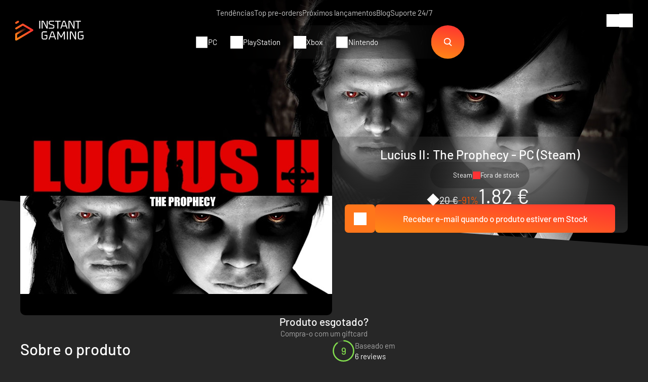

--- FILE ---
content_type: text/html; charset=UTF-8
request_url: https://www.instant-gaming.com/pt/923-comprar-lucius-ii-the-prophecy-pc-jogo-steam/
body_size: 48838
content:
<!DOCTYPE html>
<html xmlns="http://www.w3.org/1999/xhtml" xml:lang="pt" lang="pt" >
    <head><script type="text/javascript">(window.NREUM||(NREUM={})).init={ajax:{deny_list:["bam.nr-data.net"]},feature_flags:["soft_nav"]};(window.NREUM||(NREUM={})).loader_config={licenseKey:"548e8d9732",applicationID:"6048502",browserID:"6048504"};;/*! For license information please see nr-loader-rum-1.308.0.min.js.LICENSE.txt */
(()=>{var e,t,r={163:(e,t,r)=>{"use strict";r.d(t,{j:()=>E});var n=r(384),i=r(1741);var a=r(2555);r(860).K7.genericEvents;const s="experimental.resources",o="register",c=e=>{if(!e||"string"!=typeof e)return!1;try{document.createDocumentFragment().querySelector(e)}catch{return!1}return!0};var d=r(2614),u=r(944),l=r(8122);const f="[data-nr-mask]",g=e=>(0,l.a)(e,(()=>{const e={feature_flags:[],experimental:{allow_registered_children:!1,resources:!1},mask_selector:"*",block_selector:"[data-nr-block]",mask_input_options:{color:!1,date:!1,"datetime-local":!1,email:!1,month:!1,number:!1,range:!1,search:!1,tel:!1,text:!1,time:!1,url:!1,week:!1,textarea:!1,select:!1,password:!0}};return{ajax:{deny_list:void 0,block_internal:!0,enabled:!0,autoStart:!0},api:{get allow_registered_children(){return e.feature_flags.includes(o)||e.experimental.allow_registered_children},set allow_registered_children(t){e.experimental.allow_registered_children=t},duplicate_registered_data:!1},browser_consent_mode:{enabled:!1},distributed_tracing:{enabled:void 0,exclude_newrelic_header:void 0,cors_use_newrelic_header:void 0,cors_use_tracecontext_headers:void 0,allowed_origins:void 0},get feature_flags(){return e.feature_flags},set feature_flags(t){e.feature_flags=t},generic_events:{enabled:!0,autoStart:!0},harvest:{interval:30},jserrors:{enabled:!0,autoStart:!0},logging:{enabled:!0,autoStart:!0},metrics:{enabled:!0,autoStart:!0},obfuscate:void 0,page_action:{enabled:!0},page_view_event:{enabled:!0,autoStart:!0},page_view_timing:{enabled:!0,autoStart:!0},performance:{capture_marks:!1,capture_measures:!1,capture_detail:!0,resources:{get enabled(){return e.feature_flags.includes(s)||e.experimental.resources},set enabled(t){e.experimental.resources=t},asset_types:[],first_party_domains:[],ignore_newrelic:!0}},privacy:{cookies_enabled:!0},proxy:{assets:void 0,beacon:void 0},session:{expiresMs:d.wk,inactiveMs:d.BB},session_replay:{autoStart:!0,enabled:!1,preload:!1,sampling_rate:10,error_sampling_rate:100,collect_fonts:!1,inline_images:!1,fix_stylesheets:!0,mask_all_inputs:!0,get mask_text_selector(){return e.mask_selector},set mask_text_selector(t){c(t)?e.mask_selector="".concat(t,",").concat(f):""===t||null===t?e.mask_selector=f:(0,u.R)(5,t)},get block_class(){return"nr-block"},get ignore_class(){return"nr-ignore"},get mask_text_class(){return"nr-mask"},get block_selector(){return e.block_selector},set block_selector(t){c(t)?e.block_selector+=",".concat(t):""!==t&&(0,u.R)(6,t)},get mask_input_options(){return e.mask_input_options},set mask_input_options(t){t&&"object"==typeof t?e.mask_input_options={...t,password:!0}:(0,u.R)(7,t)}},session_trace:{enabled:!0,autoStart:!0},soft_navigations:{enabled:!0,autoStart:!0},spa:{enabled:!0,autoStart:!0},ssl:void 0,user_actions:{enabled:!0,elementAttributes:["id","className","tagName","type"]}}})());var p=r(6154),m=r(9324);let h=0;const v={buildEnv:m.F3,distMethod:m.Xs,version:m.xv,originTime:p.WN},b={consented:!1},y={appMetadata:{},get consented(){return this.session?.state?.consent||b.consented},set consented(e){b.consented=e},customTransaction:void 0,denyList:void 0,disabled:!1,harvester:void 0,isolatedBacklog:!1,isRecording:!1,loaderType:void 0,maxBytes:3e4,obfuscator:void 0,onerror:void 0,ptid:void 0,releaseIds:{},session:void 0,timeKeeper:void 0,registeredEntities:[],jsAttributesMetadata:{bytes:0},get harvestCount(){return++h}},_=e=>{const t=(0,l.a)(e,y),r=Object.keys(v).reduce((e,t)=>(e[t]={value:v[t],writable:!1,configurable:!0,enumerable:!0},e),{});return Object.defineProperties(t,r)};var w=r(5701);const x=e=>{const t=e.startsWith("http");e+="/",r.p=t?e:"https://"+e};var R=r(7836),k=r(3241);const A={accountID:void 0,trustKey:void 0,agentID:void 0,licenseKey:void 0,applicationID:void 0,xpid:void 0},S=e=>(0,l.a)(e,A),T=new Set;function E(e,t={},r,s){let{init:o,info:c,loader_config:d,runtime:u={},exposed:l=!0}=t;if(!c){const e=(0,n.pV)();o=e.init,c=e.info,d=e.loader_config}e.init=g(o||{}),e.loader_config=S(d||{}),c.jsAttributes??={},p.bv&&(c.jsAttributes.isWorker=!0),e.info=(0,a.D)(c);const f=e.init,m=[c.beacon,c.errorBeacon];T.has(e.agentIdentifier)||(f.proxy.assets&&(x(f.proxy.assets),m.push(f.proxy.assets)),f.proxy.beacon&&m.push(f.proxy.beacon),e.beacons=[...m],function(e){const t=(0,n.pV)();Object.getOwnPropertyNames(i.W.prototype).forEach(r=>{const n=i.W.prototype[r];if("function"!=typeof n||"constructor"===n)return;let a=t[r];e[r]&&!1!==e.exposed&&"micro-agent"!==e.runtime?.loaderType&&(t[r]=(...t)=>{const n=e[r](...t);return a?a(...t):n})})}(e),(0,n.US)("activatedFeatures",w.B)),u.denyList=[...f.ajax.deny_list||[],...f.ajax.block_internal?m:[]],u.ptid=e.agentIdentifier,u.loaderType=r,e.runtime=_(u),T.has(e.agentIdentifier)||(e.ee=R.ee.get(e.agentIdentifier),e.exposed=l,(0,k.W)({agentIdentifier:e.agentIdentifier,drained:!!w.B?.[e.agentIdentifier],type:"lifecycle",name:"initialize",feature:void 0,data:e.config})),T.add(e.agentIdentifier)}},384:(e,t,r)=>{"use strict";r.d(t,{NT:()=>s,US:()=>u,Zm:()=>o,bQ:()=>d,dV:()=>c,pV:()=>l});var n=r(6154),i=r(1863),a=r(1910);const s={beacon:"bam.nr-data.net",errorBeacon:"bam.nr-data.net"};function o(){return n.gm.NREUM||(n.gm.NREUM={}),void 0===n.gm.newrelic&&(n.gm.newrelic=n.gm.NREUM),n.gm.NREUM}function c(){let e=o();return e.o||(e.o={ST:n.gm.setTimeout,SI:n.gm.setImmediate||n.gm.setInterval,CT:n.gm.clearTimeout,XHR:n.gm.XMLHttpRequest,REQ:n.gm.Request,EV:n.gm.Event,PR:n.gm.Promise,MO:n.gm.MutationObserver,FETCH:n.gm.fetch,WS:n.gm.WebSocket},(0,a.i)(...Object.values(e.o))),e}function d(e,t){let r=o();r.initializedAgents??={},t.initializedAt={ms:(0,i.t)(),date:new Date},r.initializedAgents[e]=t}function u(e,t){o()[e]=t}function l(){return function(){let e=o();const t=e.info||{};e.info={beacon:s.beacon,errorBeacon:s.errorBeacon,...t}}(),function(){let e=o();const t=e.init||{};e.init={...t}}(),c(),function(){let e=o();const t=e.loader_config||{};e.loader_config={...t}}(),o()}},782:(e,t,r)=>{"use strict";r.d(t,{T:()=>n});const n=r(860).K7.pageViewTiming},860:(e,t,r)=>{"use strict";r.d(t,{$J:()=>u,K7:()=>c,P3:()=>d,XX:()=>i,Yy:()=>o,df:()=>a,qY:()=>n,v4:()=>s});const n="events",i="jserrors",a="browser/blobs",s="rum",o="browser/logs",c={ajax:"ajax",genericEvents:"generic_events",jserrors:i,logging:"logging",metrics:"metrics",pageAction:"page_action",pageViewEvent:"page_view_event",pageViewTiming:"page_view_timing",sessionReplay:"session_replay",sessionTrace:"session_trace",softNav:"soft_navigations",spa:"spa"},d={[c.pageViewEvent]:1,[c.pageViewTiming]:2,[c.metrics]:3,[c.jserrors]:4,[c.spa]:5,[c.ajax]:6,[c.sessionTrace]:7,[c.softNav]:8,[c.sessionReplay]:9,[c.logging]:10,[c.genericEvents]:11},u={[c.pageViewEvent]:s,[c.pageViewTiming]:n,[c.ajax]:n,[c.spa]:n,[c.softNav]:n,[c.metrics]:i,[c.jserrors]:i,[c.sessionTrace]:a,[c.sessionReplay]:a,[c.logging]:o,[c.genericEvents]:"ins"}},944:(e,t,r)=>{"use strict";r.d(t,{R:()=>i});var n=r(3241);function i(e,t){"function"==typeof console.debug&&(console.debug("New Relic Warning: https://github.com/newrelic/newrelic-browser-agent/blob/main/docs/warning-codes.md#".concat(e),t),(0,n.W)({agentIdentifier:null,drained:null,type:"data",name:"warn",feature:"warn",data:{code:e,secondary:t}}))}},1687:(e,t,r)=>{"use strict";r.d(t,{Ak:()=>d,Ze:()=>f,x3:()=>u});var n=r(3241),i=r(7836),a=r(3606),s=r(860),o=r(2646);const c={};function d(e,t){const r={staged:!1,priority:s.P3[t]||0};l(e),c[e].get(t)||c[e].set(t,r)}function u(e,t){e&&c[e]&&(c[e].get(t)&&c[e].delete(t),p(e,t,!1),c[e].size&&g(e))}function l(e){if(!e)throw new Error("agentIdentifier required");c[e]||(c[e]=new Map)}function f(e="",t="feature",r=!1){if(l(e),!e||!c[e].get(t)||r)return p(e,t);c[e].get(t).staged=!0,g(e)}function g(e){const t=Array.from(c[e]);t.every(([e,t])=>t.staged)&&(t.sort((e,t)=>e[1].priority-t[1].priority),t.forEach(([t])=>{c[e].delete(t),p(e,t)}))}function p(e,t,r=!0){const s=e?i.ee.get(e):i.ee,c=a.i.handlers;if(!s.aborted&&s.backlog&&c){if((0,n.W)({agentIdentifier:e,type:"lifecycle",name:"drain",feature:t}),r){const e=s.backlog[t],r=c[t];if(r){for(let t=0;e&&t<e.length;++t)m(e[t],r);Object.entries(r).forEach(([e,t])=>{Object.values(t||{}).forEach(t=>{t[0]?.on&&t[0]?.context()instanceof o.y&&t[0].on(e,t[1])})})}}s.isolatedBacklog||delete c[t],s.backlog[t]=null,s.emit("drain-"+t,[])}}function m(e,t){var r=e[1];Object.values(t[r]||{}).forEach(t=>{var r=e[0];if(t[0]===r){var n=t[1],i=e[3],a=e[2];n.apply(i,a)}})}},1738:(e,t,r)=>{"use strict";r.d(t,{U:()=>g,Y:()=>f});var n=r(3241),i=r(9908),a=r(1863),s=r(944),o=r(5701),c=r(3969),d=r(8362),u=r(860),l=r(4261);function f(e,t,r,a){const f=a||r;!f||f[e]&&f[e]!==d.d.prototype[e]||(f[e]=function(){(0,i.p)(c.xV,["API/"+e+"/called"],void 0,u.K7.metrics,r.ee),(0,n.W)({agentIdentifier:r.agentIdentifier,drained:!!o.B?.[r.agentIdentifier],type:"data",name:"api",feature:l.Pl+e,data:{}});try{return t.apply(this,arguments)}catch(e){(0,s.R)(23,e)}})}function g(e,t,r,n,s){const o=e.info;null===r?delete o.jsAttributes[t]:o.jsAttributes[t]=r,(s||null===r)&&(0,i.p)(l.Pl+n,[(0,a.t)(),t,r],void 0,"session",e.ee)}},1741:(e,t,r)=>{"use strict";r.d(t,{W:()=>a});var n=r(944),i=r(4261);class a{#e(e,...t){if(this[e]!==a.prototype[e])return this[e](...t);(0,n.R)(35,e)}addPageAction(e,t){return this.#e(i.hG,e,t)}register(e){return this.#e(i.eY,e)}recordCustomEvent(e,t){return this.#e(i.fF,e,t)}setPageViewName(e,t){return this.#e(i.Fw,e,t)}setCustomAttribute(e,t,r){return this.#e(i.cD,e,t,r)}noticeError(e,t){return this.#e(i.o5,e,t)}setUserId(e,t=!1){return this.#e(i.Dl,e,t)}setApplicationVersion(e){return this.#e(i.nb,e)}setErrorHandler(e){return this.#e(i.bt,e)}addRelease(e,t){return this.#e(i.k6,e,t)}log(e,t){return this.#e(i.$9,e,t)}start(){return this.#e(i.d3)}finished(e){return this.#e(i.BL,e)}recordReplay(){return this.#e(i.CH)}pauseReplay(){return this.#e(i.Tb)}addToTrace(e){return this.#e(i.U2,e)}setCurrentRouteName(e){return this.#e(i.PA,e)}interaction(e){return this.#e(i.dT,e)}wrapLogger(e,t,r){return this.#e(i.Wb,e,t,r)}measure(e,t){return this.#e(i.V1,e,t)}consent(e){return this.#e(i.Pv,e)}}},1863:(e,t,r)=>{"use strict";function n(){return Math.floor(performance.now())}r.d(t,{t:()=>n})},1910:(e,t,r)=>{"use strict";r.d(t,{i:()=>a});var n=r(944);const i=new Map;function a(...e){return e.every(e=>{if(i.has(e))return i.get(e);const t="function"==typeof e?e.toString():"",r=t.includes("[native code]"),a=t.includes("nrWrapper");return r||a||(0,n.R)(64,e?.name||t),i.set(e,r),r})}},2555:(e,t,r)=>{"use strict";r.d(t,{D:()=>o,f:()=>s});var n=r(384),i=r(8122);const a={beacon:n.NT.beacon,errorBeacon:n.NT.errorBeacon,licenseKey:void 0,applicationID:void 0,sa:void 0,queueTime:void 0,applicationTime:void 0,ttGuid:void 0,user:void 0,account:void 0,product:void 0,extra:void 0,jsAttributes:{},userAttributes:void 0,atts:void 0,transactionName:void 0,tNamePlain:void 0};function s(e){try{return!!e.licenseKey&&!!e.errorBeacon&&!!e.applicationID}catch(e){return!1}}const o=e=>(0,i.a)(e,a)},2614:(e,t,r)=>{"use strict";r.d(t,{BB:()=>s,H3:()=>n,g:()=>d,iL:()=>c,tS:()=>o,uh:()=>i,wk:()=>a});const n="NRBA",i="SESSION",a=144e5,s=18e5,o={STARTED:"session-started",PAUSE:"session-pause",RESET:"session-reset",RESUME:"session-resume",UPDATE:"session-update"},c={SAME_TAB:"same-tab",CROSS_TAB:"cross-tab"},d={OFF:0,FULL:1,ERROR:2}},2646:(e,t,r)=>{"use strict";r.d(t,{y:()=>n});class n{constructor(e){this.contextId=e}}},2843:(e,t,r)=>{"use strict";r.d(t,{G:()=>a,u:()=>i});var n=r(3878);function i(e,t=!1,r,i){(0,n.DD)("visibilitychange",function(){if(t)return void("hidden"===document.visibilityState&&e());e(document.visibilityState)},r,i)}function a(e,t,r){(0,n.sp)("pagehide",e,t,r)}},3241:(e,t,r)=>{"use strict";r.d(t,{W:()=>a});var n=r(6154);const i="newrelic";function a(e={}){try{n.gm.dispatchEvent(new CustomEvent(i,{detail:e}))}catch(e){}}},3606:(e,t,r)=>{"use strict";r.d(t,{i:()=>a});var n=r(9908);a.on=s;var i=a.handlers={};function a(e,t,r,a){s(a||n.d,i,e,t,r)}function s(e,t,r,i,a){a||(a="feature"),e||(e=n.d);var s=t[a]=t[a]||{};(s[r]=s[r]||[]).push([e,i])}},3878:(e,t,r)=>{"use strict";function n(e,t){return{capture:e,passive:!1,signal:t}}function i(e,t,r=!1,i){window.addEventListener(e,t,n(r,i))}function a(e,t,r=!1,i){document.addEventListener(e,t,n(r,i))}r.d(t,{DD:()=>a,jT:()=>n,sp:()=>i})},3969:(e,t,r)=>{"use strict";r.d(t,{TZ:()=>n,XG:()=>o,rs:()=>i,xV:()=>s,z_:()=>a});const n=r(860).K7.metrics,i="sm",a="cm",s="storeSupportabilityMetrics",o="storeEventMetrics"},4234:(e,t,r)=>{"use strict";r.d(t,{W:()=>a});var n=r(7836),i=r(1687);class a{constructor(e,t){this.agentIdentifier=e,this.ee=n.ee.get(e),this.featureName=t,this.blocked=!1}deregisterDrain(){(0,i.x3)(this.agentIdentifier,this.featureName)}}},4261:(e,t,r)=>{"use strict";r.d(t,{$9:()=>d,BL:()=>o,CH:()=>g,Dl:()=>_,Fw:()=>y,PA:()=>h,Pl:()=>n,Pv:()=>k,Tb:()=>l,U2:()=>a,V1:()=>R,Wb:()=>x,bt:()=>b,cD:()=>v,d3:()=>w,dT:()=>c,eY:()=>p,fF:()=>f,hG:()=>i,k6:()=>s,nb:()=>m,o5:()=>u});const n="api-",i="addPageAction",a="addToTrace",s="addRelease",o="finished",c="interaction",d="log",u="noticeError",l="pauseReplay",f="recordCustomEvent",g="recordReplay",p="register",m="setApplicationVersion",h="setCurrentRouteName",v="setCustomAttribute",b="setErrorHandler",y="setPageViewName",_="setUserId",w="start",x="wrapLogger",R="measure",k="consent"},5289:(e,t,r)=>{"use strict";r.d(t,{GG:()=>s,Qr:()=>c,sB:()=>o});var n=r(3878),i=r(6389);function a(){return"undefined"==typeof document||"complete"===document.readyState}function s(e,t){if(a())return e();const r=(0,i.J)(e),s=setInterval(()=>{a()&&(clearInterval(s),r())},500);(0,n.sp)("load",r,t)}function o(e){if(a())return e();(0,n.DD)("DOMContentLoaded",e)}function c(e){if(a())return e();(0,n.sp)("popstate",e)}},5607:(e,t,r)=>{"use strict";r.d(t,{W:()=>n});const n=(0,r(9566).bz)()},5701:(e,t,r)=>{"use strict";r.d(t,{B:()=>a,t:()=>s});var n=r(3241);const i=new Set,a={};function s(e,t){const r=t.agentIdentifier;a[r]??={},e&&"object"==typeof e&&(i.has(r)||(t.ee.emit("rumresp",[e]),a[r]=e,i.add(r),(0,n.W)({agentIdentifier:r,loaded:!0,drained:!0,type:"lifecycle",name:"load",feature:void 0,data:e})))}},6154:(e,t,r)=>{"use strict";r.d(t,{OF:()=>c,RI:()=>i,WN:()=>u,bv:()=>a,eN:()=>l,gm:()=>s,mw:()=>o,sb:()=>d});var n=r(1863);const i="undefined"!=typeof window&&!!window.document,a="undefined"!=typeof WorkerGlobalScope&&("undefined"!=typeof self&&self instanceof WorkerGlobalScope&&self.navigator instanceof WorkerNavigator||"undefined"!=typeof globalThis&&globalThis instanceof WorkerGlobalScope&&globalThis.navigator instanceof WorkerNavigator),s=i?window:"undefined"!=typeof WorkerGlobalScope&&("undefined"!=typeof self&&self instanceof WorkerGlobalScope&&self||"undefined"!=typeof globalThis&&globalThis instanceof WorkerGlobalScope&&globalThis),o=Boolean("hidden"===s?.document?.visibilityState),c=/iPad|iPhone|iPod/.test(s.navigator?.userAgent),d=c&&"undefined"==typeof SharedWorker,u=((()=>{const e=s.navigator?.userAgent?.match(/Firefox[/\s](\d+\.\d+)/);Array.isArray(e)&&e.length>=2&&e[1]})(),Date.now()-(0,n.t)()),l=()=>"undefined"!=typeof PerformanceNavigationTiming&&s?.performance?.getEntriesByType("navigation")?.[0]?.responseStart},6389:(e,t,r)=>{"use strict";function n(e,t=500,r={}){const n=r?.leading||!1;let i;return(...r)=>{n&&void 0===i&&(e.apply(this,r),i=setTimeout(()=>{i=clearTimeout(i)},t)),n||(clearTimeout(i),i=setTimeout(()=>{e.apply(this,r)},t))}}function i(e){let t=!1;return(...r)=>{t||(t=!0,e.apply(this,r))}}r.d(t,{J:()=>i,s:()=>n})},6630:(e,t,r)=>{"use strict";r.d(t,{T:()=>n});const n=r(860).K7.pageViewEvent},7699:(e,t,r)=>{"use strict";r.d(t,{It:()=>a,KC:()=>o,No:()=>i,qh:()=>s});var n=r(860);const i=16e3,a=1e6,s="SESSION_ERROR",o={[n.K7.logging]:!0,[n.K7.genericEvents]:!1,[n.K7.jserrors]:!1,[n.K7.ajax]:!1}},7836:(e,t,r)=>{"use strict";r.d(t,{P:()=>o,ee:()=>c});var n=r(384),i=r(8990),a=r(2646),s=r(5607);const o="nr@context:".concat(s.W),c=function e(t,r){var n={},s={},u={},l=!1;try{l=16===r.length&&d.initializedAgents?.[r]?.runtime.isolatedBacklog}catch(e){}var f={on:p,addEventListener:p,removeEventListener:function(e,t){var r=n[e];if(!r)return;for(var i=0;i<r.length;i++)r[i]===t&&r.splice(i,1)},emit:function(e,r,n,i,a){!1!==a&&(a=!0);if(c.aborted&&!i)return;t&&a&&t.emit(e,r,n);var o=g(n);m(e).forEach(e=>{e.apply(o,r)});var d=v()[s[e]];d&&d.push([f,e,r,o]);return o},get:h,listeners:m,context:g,buffer:function(e,t){const r=v();if(t=t||"feature",f.aborted)return;Object.entries(e||{}).forEach(([e,n])=>{s[n]=t,t in r||(r[t]=[])})},abort:function(){f._aborted=!0,Object.keys(f.backlog).forEach(e=>{delete f.backlog[e]})},isBuffering:function(e){return!!v()[s[e]]},debugId:r,backlog:l?{}:t&&"object"==typeof t.backlog?t.backlog:{},isolatedBacklog:l};return Object.defineProperty(f,"aborted",{get:()=>{let e=f._aborted||!1;return e||(t&&(e=t.aborted),e)}}),f;function g(e){return e&&e instanceof a.y?e:e?(0,i.I)(e,o,()=>new a.y(o)):new a.y(o)}function p(e,t){n[e]=m(e).concat(t)}function m(e){return n[e]||[]}function h(t){return u[t]=u[t]||e(f,t)}function v(){return f.backlog}}(void 0,"globalEE"),d=(0,n.Zm)();d.ee||(d.ee=c)},8122:(e,t,r)=>{"use strict";r.d(t,{a:()=>i});var n=r(944);function i(e,t){try{if(!e||"object"!=typeof e)return(0,n.R)(3);if(!t||"object"!=typeof t)return(0,n.R)(4);const r=Object.create(Object.getPrototypeOf(t),Object.getOwnPropertyDescriptors(t)),a=0===Object.keys(r).length?e:r;for(let s in a)if(void 0!==e[s])try{if(null===e[s]){r[s]=null;continue}Array.isArray(e[s])&&Array.isArray(t[s])?r[s]=Array.from(new Set([...e[s],...t[s]])):"object"==typeof e[s]&&"object"==typeof t[s]?r[s]=i(e[s],t[s]):r[s]=e[s]}catch(e){r[s]||(0,n.R)(1,e)}return r}catch(e){(0,n.R)(2,e)}}},8362:(e,t,r)=>{"use strict";r.d(t,{d:()=>a});var n=r(9566),i=r(1741);class a extends i.W{agentIdentifier=(0,n.LA)(16)}},8374:(e,t,r)=>{r.nc=(()=>{try{return document?.currentScript?.nonce}catch(e){}return""})()},8990:(e,t,r)=>{"use strict";r.d(t,{I:()=>i});var n=Object.prototype.hasOwnProperty;function i(e,t,r){if(n.call(e,t))return e[t];var i=r();if(Object.defineProperty&&Object.keys)try{return Object.defineProperty(e,t,{value:i,writable:!0,enumerable:!1}),i}catch(e){}return e[t]=i,i}},9324:(e,t,r)=>{"use strict";r.d(t,{F3:()=>i,Xs:()=>a,xv:()=>n});const n="1.308.0",i="PROD",a="CDN"},9566:(e,t,r)=>{"use strict";r.d(t,{LA:()=>o,bz:()=>s});var n=r(6154);const i="xxxxxxxx-xxxx-4xxx-yxxx-xxxxxxxxxxxx";function a(e,t){return e?15&e[t]:16*Math.random()|0}function s(){const e=n.gm?.crypto||n.gm?.msCrypto;let t,r=0;return e&&e.getRandomValues&&(t=e.getRandomValues(new Uint8Array(30))),i.split("").map(e=>"x"===e?a(t,r++).toString(16):"y"===e?(3&a()|8).toString(16):e).join("")}function o(e){const t=n.gm?.crypto||n.gm?.msCrypto;let r,i=0;t&&t.getRandomValues&&(r=t.getRandomValues(new Uint8Array(e)));const s=[];for(var o=0;o<e;o++)s.push(a(r,i++).toString(16));return s.join("")}},9908:(e,t,r)=>{"use strict";r.d(t,{d:()=>n,p:()=>i});var n=r(7836).ee.get("handle");function i(e,t,r,i,a){a?(a.buffer([e],i),a.emit(e,t,r)):(n.buffer([e],i),n.emit(e,t,r))}}},n={};function i(e){var t=n[e];if(void 0!==t)return t.exports;var a=n[e]={exports:{}};return r[e](a,a.exports,i),a.exports}i.m=r,i.d=(e,t)=>{for(var r in t)i.o(t,r)&&!i.o(e,r)&&Object.defineProperty(e,r,{enumerable:!0,get:t[r]})},i.f={},i.e=e=>Promise.all(Object.keys(i.f).reduce((t,r)=>(i.f[r](e,t),t),[])),i.u=e=>"nr-rum-1.308.0.min.js",i.o=(e,t)=>Object.prototype.hasOwnProperty.call(e,t),e={},t="NRBA-1.308.0.PROD:",i.l=(r,n,a,s)=>{if(e[r])e[r].push(n);else{var o,c;if(void 0!==a)for(var d=document.getElementsByTagName("script"),u=0;u<d.length;u++){var l=d[u];if(l.getAttribute("src")==r||l.getAttribute("data-webpack")==t+a){o=l;break}}if(!o){c=!0;var f={296:"sha512-+MIMDsOcckGXa1EdWHqFNv7P+JUkd5kQwCBr3KE6uCvnsBNUrdSt4a/3/L4j4TxtnaMNjHpza2/erNQbpacJQA=="};(o=document.createElement("script")).charset="utf-8",i.nc&&o.setAttribute("nonce",i.nc),o.setAttribute("data-webpack",t+a),o.src=r,0!==o.src.indexOf(window.location.origin+"/")&&(o.crossOrigin="anonymous"),f[s]&&(o.integrity=f[s])}e[r]=[n];var g=(t,n)=>{o.onerror=o.onload=null,clearTimeout(p);var i=e[r];if(delete e[r],o.parentNode&&o.parentNode.removeChild(o),i&&i.forEach(e=>e(n)),t)return t(n)},p=setTimeout(g.bind(null,void 0,{type:"timeout",target:o}),12e4);o.onerror=g.bind(null,o.onerror),o.onload=g.bind(null,o.onload),c&&document.head.appendChild(o)}},i.r=e=>{"undefined"!=typeof Symbol&&Symbol.toStringTag&&Object.defineProperty(e,Symbol.toStringTag,{value:"Module"}),Object.defineProperty(e,"__esModule",{value:!0})},i.p="https://js-agent.newrelic.com/",(()=>{var e={374:0,840:0};i.f.j=(t,r)=>{var n=i.o(e,t)?e[t]:void 0;if(0!==n)if(n)r.push(n[2]);else{var a=new Promise((r,i)=>n=e[t]=[r,i]);r.push(n[2]=a);var s=i.p+i.u(t),o=new Error;i.l(s,r=>{if(i.o(e,t)&&(0!==(n=e[t])&&(e[t]=void 0),n)){var a=r&&("load"===r.type?"missing":r.type),s=r&&r.target&&r.target.src;o.message="Loading chunk "+t+" failed: ("+a+": "+s+")",o.name="ChunkLoadError",o.type=a,o.request=s,n[1](o)}},"chunk-"+t,t)}};var t=(t,r)=>{var n,a,[s,o,c]=r,d=0;if(s.some(t=>0!==e[t])){for(n in o)i.o(o,n)&&(i.m[n]=o[n]);if(c)c(i)}for(t&&t(r);d<s.length;d++)a=s[d],i.o(e,a)&&e[a]&&e[a][0](),e[a]=0},r=self["webpackChunk:NRBA-1.308.0.PROD"]=self["webpackChunk:NRBA-1.308.0.PROD"]||[];r.forEach(t.bind(null,0)),r.push=t.bind(null,r.push.bind(r))})(),(()=>{"use strict";i(8374);var e=i(8362),t=i(860);const r=Object.values(t.K7);var n=i(163);var a=i(9908),s=i(1863),o=i(4261),c=i(1738);var d=i(1687),u=i(4234),l=i(5289),f=i(6154),g=i(944),p=i(384);const m=e=>f.RI&&!0===e?.privacy.cookies_enabled;function h(e){return!!(0,p.dV)().o.MO&&m(e)&&!0===e?.session_trace.enabled}var v=i(6389),b=i(7699);class y extends u.W{constructor(e,t){super(e.agentIdentifier,t),this.agentRef=e,this.abortHandler=void 0,this.featAggregate=void 0,this.loadedSuccessfully=void 0,this.onAggregateImported=new Promise(e=>{this.loadedSuccessfully=e}),this.deferred=Promise.resolve(),!1===e.init[this.featureName].autoStart?this.deferred=new Promise((t,r)=>{this.ee.on("manual-start-all",(0,v.J)(()=>{(0,d.Ak)(e.agentIdentifier,this.featureName),t()}))}):(0,d.Ak)(e.agentIdentifier,t)}importAggregator(e,t,r={}){if(this.featAggregate)return;const n=async()=>{let n;await this.deferred;try{if(m(e.init)){const{setupAgentSession:t}=await i.e(296).then(i.bind(i,3305));n=t(e)}}catch(e){(0,g.R)(20,e),this.ee.emit("internal-error",[e]),(0,a.p)(b.qh,[e],void 0,this.featureName,this.ee)}try{if(!this.#t(this.featureName,n,e.init))return(0,d.Ze)(this.agentIdentifier,this.featureName),void this.loadedSuccessfully(!1);const{Aggregate:i}=await t();this.featAggregate=new i(e,r),e.runtime.harvester.initializedAggregates.push(this.featAggregate),this.loadedSuccessfully(!0)}catch(e){(0,g.R)(34,e),this.abortHandler?.(),(0,d.Ze)(this.agentIdentifier,this.featureName,!0),this.loadedSuccessfully(!1),this.ee&&this.ee.abort()}};f.RI?(0,l.GG)(()=>n(),!0):n()}#t(e,r,n){if(this.blocked)return!1;switch(e){case t.K7.sessionReplay:return h(n)&&!!r;case t.K7.sessionTrace:return!!r;default:return!0}}}var _=i(6630),w=i(2614),x=i(3241);class R extends y{static featureName=_.T;constructor(e){var t;super(e,_.T),this.setupInspectionEvents(e.agentIdentifier),t=e,(0,c.Y)(o.Fw,function(e,r){"string"==typeof e&&("/"!==e.charAt(0)&&(e="/"+e),t.runtime.customTransaction=(r||"http://custom.transaction")+e,(0,a.p)(o.Pl+o.Fw,[(0,s.t)()],void 0,void 0,t.ee))},t),this.importAggregator(e,()=>i.e(296).then(i.bind(i,3943)))}setupInspectionEvents(e){const t=(t,r)=>{t&&(0,x.W)({agentIdentifier:e,timeStamp:t.timeStamp,loaded:"complete"===t.target.readyState,type:"window",name:r,data:t.target.location+""})};(0,l.sB)(e=>{t(e,"DOMContentLoaded")}),(0,l.GG)(e=>{t(e,"load")}),(0,l.Qr)(e=>{t(e,"navigate")}),this.ee.on(w.tS.UPDATE,(t,r)=>{(0,x.W)({agentIdentifier:e,type:"lifecycle",name:"session",data:r})})}}class k extends e.d{constructor(e){var t;(super(),f.gm)?(this.features={},(0,p.bQ)(this.agentIdentifier,this),this.desiredFeatures=new Set(e.features||[]),this.desiredFeatures.add(R),(0,n.j)(this,e,e.loaderType||"agent"),t=this,(0,c.Y)(o.cD,function(e,r,n=!1){if("string"==typeof e){if(["string","number","boolean"].includes(typeof r)||null===r)return(0,c.U)(t,e,r,o.cD,n);(0,g.R)(40,typeof r)}else(0,g.R)(39,typeof e)},t),function(e){(0,c.Y)(o.Dl,function(t,r=!1){if("string"!=typeof t&&null!==t)return void(0,g.R)(41,typeof t);const n=e.info.jsAttributes["enduser.id"];r&&null!=n&&n!==t?(0,a.p)(o.Pl+"setUserIdAndResetSession",[t],void 0,"session",e.ee):(0,c.U)(e,"enduser.id",t,o.Dl,!0)},e)}(this),function(e){(0,c.Y)(o.nb,function(t){if("string"==typeof t||null===t)return(0,c.U)(e,"application.version",t,o.nb,!1);(0,g.R)(42,typeof t)},e)}(this),function(e){(0,c.Y)(o.d3,function(){e.ee.emit("manual-start-all")},e)}(this),function(e){(0,c.Y)(o.Pv,function(t=!0){if("boolean"==typeof t){if((0,a.p)(o.Pl+o.Pv,[t],void 0,"session",e.ee),e.runtime.consented=t,t){const t=e.features.page_view_event;t.onAggregateImported.then(e=>{const r=t.featAggregate;e&&!r.sentRum&&r.sendRum()})}}else(0,g.R)(65,typeof t)},e)}(this),this.run()):(0,g.R)(21)}get config(){return{info:this.info,init:this.init,loader_config:this.loader_config,runtime:this.runtime}}get api(){return this}run(){try{const e=function(e){const t={};return r.forEach(r=>{t[r]=!!e[r]?.enabled}),t}(this.init),n=[...this.desiredFeatures];n.sort((e,r)=>t.P3[e.featureName]-t.P3[r.featureName]),n.forEach(r=>{if(!e[r.featureName]&&r.featureName!==t.K7.pageViewEvent)return;if(r.featureName===t.K7.spa)return void(0,g.R)(67);const n=function(e){switch(e){case t.K7.ajax:return[t.K7.jserrors];case t.K7.sessionTrace:return[t.K7.ajax,t.K7.pageViewEvent];case t.K7.sessionReplay:return[t.K7.sessionTrace];case t.K7.pageViewTiming:return[t.K7.pageViewEvent];default:return[]}}(r.featureName).filter(e=>!(e in this.features));n.length>0&&(0,g.R)(36,{targetFeature:r.featureName,missingDependencies:n}),this.features[r.featureName]=new r(this)})}catch(e){(0,g.R)(22,e);for(const e in this.features)this.features[e].abortHandler?.();const t=(0,p.Zm)();delete t.initializedAgents[this.agentIdentifier]?.features,delete this.sharedAggregator;return t.ee.get(this.agentIdentifier).abort(),!1}}}var A=i(2843),S=i(782);class T extends y{static featureName=S.T;constructor(e){super(e,S.T),f.RI&&((0,A.u)(()=>(0,a.p)("docHidden",[(0,s.t)()],void 0,S.T,this.ee),!0),(0,A.G)(()=>(0,a.p)("winPagehide",[(0,s.t)()],void 0,S.T,this.ee)),this.importAggregator(e,()=>i.e(296).then(i.bind(i,2117))))}}var E=i(3969);class I extends y{static featureName=E.TZ;constructor(e){super(e,E.TZ),f.RI&&document.addEventListener("securitypolicyviolation",e=>{(0,a.p)(E.xV,["Generic/CSPViolation/Detected"],void 0,this.featureName,this.ee)}),this.importAggregator(e,()=>i.e(296).then(i.bind(i,9623)))}}new k({features:[R,T,I],loaderType:"lite"})})()})();</script>
        <title>Comprar Lucius II: The Prophecy - PC (Steam)</title>

                    <meta name="robots" content="index,follow,all">
        
        <meta name="description" content="Comprar Lucius II: The Prophecy - PC (Steam) mais barato em Instant Gaming, o melhor lugar para comprar os teus jogos, com o melhor preço e com entrega imediata!">
        <meta name="keywords" content="Comprar,Lucius II: The Prophecy - PC (Steam)">
        <meta name="google-signin-clientid" content="838762527992-af3vk70ipe4m8501kl7695adctrm1vc7.apps.googleusercontent.com">
        <meta name="format-detection" content="telephone=no">

                
        <!-- Responsive stuff -->
                    <meta name="viewport" content="width=device-width, initial-scale=1, minimum-scale=1.0, maximum-scale=1" >
        
        <link rel="shortcut icon" type="image/png" href="https://www.instant-gaming.com/favicon.ico">
        <link rel="apple-touch-icon" href="https://www.instant-gaming.com/apple-touch-icon.png?v=2">
        <link rel="android-touch-icon" href="https://www.instant-gaming.com/apple-touch-icon.png?v=2">

                    <link rel="canonical" href="https://www.instant-gaming.com/pt/923-comprar-lucius-ii-the-prophecy-pc-jogo-steam/" />
        
        <!-- Performance tweaks -->
        <link rel="preconnect" href="https://gaming-cdn.com" crossorigin>
        <link rel="preload" href="/themes/igv2/fonts/barlow-regular.woff2" as="font" type="font/woff2" crossorigin>
        <link rel="preload" href="/themes/igv2/fonts/barlow-medium.woff2" as="font" type="font/woff2" crossorigin>
                <link rel="preload" href="https://www.googletagmanager.com/gtm.js?id=GTM-K27NW62" as="script" crossorigin>
                <link rel="preconnect" href="https://connect.facebook.net" crossorigin>

                    <link href="/themes/igv2/assets/store.css?v=2a0186db" rel="stylesheet" type="text/css">
        
        <script src="//widget.trustpilot.com/bootstrap/v5/tp.widget.bootstrap.min.js" async></script>
        <script defer src="/themes/igv2/js/jquery-3.6.3.min.js"></script>
        <script defer src="/themes/igv2/js/vue.min.js"></script>

                    <script type='text/javascript'>
    (function(u){var d=document,s=d.getElementsByTagName('script')[0],g=d.createElement('script');
        g.type='text/javascript';g.src=u;g.defer=!0;g.async=!0;s.parentNode.insertBefore(g, s)})
    ('https://tk.instant-gaming.com/50326/tag_50326_1.js')
</script>

        
        <script>
            function lazyLoadImage(item) {
                const image = new Image();
                const src = item.getAttribute('data-src');

                if (null === src) {
                    return;
                }

                item.onload = null;
                image.src = src;

                image.onload = function () {
                    item.setAttribute('src', src);
                };
            }

            function defer(fn) {
                window.addEventListener('DOMContentLoaded', fn);
            }

            window.URLS = {
                'WEB': 'https://www.instant-gaming.com',
                'CDN': 'https://gaming-cdn.com/'
            };

            // Browser environment sniffing
            const UA = typeof window !== 'undefined' && window.navigator.userAgent.toLowerCase();
            window.isUAG = (UA && /instant-gaming-uag/.test(UA));
            window.isUAGIGNews = (UA && /instant-gaming-uag-news/.test(UA));
            window.isUAGIG = window.isUAG && !window.isUAGIGNews;
            window.isMobile = window.isUAG || (UA && /iphone|ipad|ipod|android|blackberry|opera mini|iemobile|crios|opios|mobile|fxios/.test(UA));
            window.isIOS = (UA && /iphone|ipad|ipod|ios/.test(UA));

            defer(function() {
                if (window.isUAG) {
                    $('body').addClass('uag');
                }
                if (window.isIOS) {
                    $('body').addClass('ios');
                }
            });

            window.user = {
                lang: "pt",
                countryCode: "US",
                isAuthenticated: false,
                                currency: {
                    label: "EUR",
                    format: "%s&nbsp;\u20ac",
                    symbol: "\u20ac",
                    rate: "1.000000000",
                    decimal_separator: ".",
                    thousand_separator: "",
                    can_supports_price: false
                }
            };
            window.currencies = {"EUR":{"id":1,"currency":"EUR","tx":"1.000000000","format":"%s&nbsp;\u20ac","symbol":"\u20ac","native":1,"tx_real":"1.000000000","_created_at":"2023-10-11 14:54:26","_updated_at":"2025-05-20 16:36:29","decimal_separator":".","thousand_separator":""},"USD":{"id":2,"currency":"USD","tx":"1.188777936","format":"$%s","symbol":"$","native":1,"tx_real":"1.188777936","_created_at":"2023-10-11 14:54:26","_updated_at":"2026-01-26 00:00:02","decimal_separator":".","thousand_separator":""},"GBP":{"id":3,"currency":"GBP","tx":"0.869059676","format":"\u00a3%s","symbol":"\u00a3","native":1,"tx_real":"0.869059676","_created_at":"2023-10-11 14:54:26","_updated_at":"2026-01-26 00:00:02","decimal_separator":".","thousand_separator":""},"DKK":{"id":4,"currency":"DKK","tx":"7.469223728","format":"%s&nbsp;kr.","symbol":"kr.","native":1,"tx_real":"7.469223728","_created_at":"2023-10-11 14:54:26","_updated_at":"2026-01-26 00:00:02","decimal_separator":".","thousand_separator":""},"CHF":{"id":5,"currency":"CHF","tx":"0.921450309","format":"%s&nbsp;CHF","symbol":"CHF","native":1,"tx_real":"0.921450309","_created_at":"2023-10-11 14:54:26","_updated_at":"2026-01-26 00:00:02","decimal_separator":".","thousand_separator":""},"BRL":{"id":6,"currency":"BRL","tx":"6.289291488","format":"R$&nbsp;%s","symbol":"R$","native":1,"tx_real":"6.289291488","_created_at":"2023-10-11 14:54:26","_updated_at":"2026-01-26 00:00:02","decimal_separator":",","thousand_separator":"."},"CAD":{"id":7,"currency":"CAD","tx":"1.628770803","format":"$%s","symbol":"$","native":1,"tx_real":"1.628770803","_created_at":"2023-10-11 14:54:26","_updated_at":"2026-01-26 00:00:02","decimal_separator":".","thousand_separator":""},"RSD":{"id":8,"currency":"RSD","tx":"118.018842130","format":"%s&nbsp;RSD","symbol":"RSD","native":0,"tx_real":"118.018842130","_created_at":"2023-10-11 14:54:26","_updated_at":"2026-01-26 00:00:02","decimal_separator":".","thousand_separator":""},"CZK":{"id":9,"currency":"CZK","tx":"24.269674274","format":"%s&nbsp;K\u010d","symbol":"K\u010d","native":1,"tx_real":"24.269674274","_created_at":"2023-10-11 14:54:26","_updated_at":"2026-01-26 00:00:02","decimal_separator":".","thousand_separator":""},"AUD":{"id":114,"currency":"AUD","tx":"1.714902520","format":"$%s","symbol":"$","native":1,"tx_real":"1.714902520","_created_at":"2023-10-11 14:54:26","_updated_at":"2026-01-26 00:00:02","decimal_separator":".","thousand_separator":""},"SEK":{"id":115,"currency":"SEK","tx":"10.565545649","format":"%s&nbsp;kr","symbol":"kr","native":1,"tx_real":"10.565545649","_created_at":"2023-10-11 14:54:26","_updated_at":"2026-01-26 00:00:02","decimal_separator":".","thousand_separator":""},"PLN":{"id":18266,"currency":"PLN","tx":"4.208077746","format":"%s&nbsp;z\u0142","symbol":"z\u0142","native":1,"tx_real":"4.208077746","_created_at":"2023-10-11 14:54:26","_updated_at":"2026-01-26 00:00:02","decimal_separator":".","thousand_separator":""},"NOK":{"id":19057,"currency":"NOK","tx":"11.554945316","format":"kr&nbsp;%s","symbol":"kr","native":0,"tx_real":"11.554945316","_created_at":"2023-10-11 14:54:26","_updated_at":"2026-01-26 00:00:02","decimal_separator":".","thousand_separator":""},"AED":{"id":19058,"currency":"AED","tx":"4.365786970","format":"AED&nbsp;%s","symbol":"AED","native":0,"tx_real":"4.365786970","_created_at":"2023-10-11 14:54:26","_updated_at":"2026-01-26 00:00:02","decimal_separator":".","thousand_separator":""}};window.globalLangs = {"_MENU_PREORDER_PANEL_AVAILABLE_IN_X_DAYS_":"Em %d dias","_MENU_PREORDER_PANEL_AVAILABLE_TOMORROW_":"Amanh\u00e3","_MENU_PREORDER_PANEL_AVAILABLE_TODAY_":"Hoje","_MENU_PREORDER_PANEL_AVAILABLE_YESTERDAY_":"Ontem","_LANGUAGES_PRODUCT_BADGE_PREORDER_":"Pre-order","_LANGUAGES_PRODUCT_BADGE_BLACK_FRIDAY_":"Selec\u00e7\u00e3o Black Friday","_URL_BUY_":"comprar","_URL_DOWNLOAD_":"download","_ERROR_OCCURRED_":"An error has occurred, please try again or contact support if the error persists","_SEARCH_SEARCH_":"Resultados","_REPORT_WIDGET_CONFIRM_":"Are you sure you want to report this content ? Our team will review your submission within 24h."};window.langs = { };             
        </script>

        <script defer src="/min/ig-igv2-js.js?v=2a0186db"></script>        <script defer src="/min/ig-igv2-js-product.js?v=2a0186db"></script>
        <!-- GTM -->
        <script>
            window.dataLayer = window.dataLayer || [];

            dataLayer.push({
                                'customerStatus': "Visitor",
                'countryCode': "US",
                'currency': "EUR"
            });

            
                        (function(w,d,s,l,i){ w[l]=w[l]||[];w[l].push({ 'gtm.start': new Date().getTime(),event:'gtm.js' }); var f=d.getElementsByTagName(s)[0], j=d.createElement(s),dl=l!='dataLayer'?'&l='+l:'';j.async=true;j.src='https://www.googletagmanager.com/gtm.js?id='+i+dl;f.parentNode.insertBefore(j,f); })(window,document,'script','dataLayer','GTM-K27NW62');
            
                                                dataLayer.push({"event":"eeProductsListView","ecommerce":{"currency":"EUR","currencyCode":"EUR","list_items":[{"item_name":"In Sound Mind","item_id":8809,"price":"1.93","price_eur":"1.93","item_brand":null,"quantity":1,"item_category":"Steam","currency":"EUR","item_list_name":"list_also_bought","item_list_id":"list_also_bought"},{"item_name":"Succubus","item_id":9689,"price":"5.78","price_eur":"5.78","item_brand":null,"quantity":1,"item_category":"Steam","currency":"EUR","item_list_name":"list_also_bought","item_list_id":"list_also_bought"},{"item_name":"The Guest","item_id":2374,"price":"1.09","price_eur":"1.09","item_brand":null,"quantity":1,"item_category":"Steam","currency":"EUR","item_list_name":"list_also_bought","item_list_id":"list_also_bought"},{"item_name":"Broken Pieces","item_id":12804,"price":"1.46","price_eur":"1.46","item_brand":null,"quantity":1,"item_category":"Steam","currency":"EUR","item_list_name":"list_also_bought","item_list_id":"list_also_bought"},{"item_name":"DreadOut 2","item_id":6458,"price":"6.29","price_eur":"6.29","item_brand":null,"quantity":1,"item_category":"Steam","currency":"EUR","item_list_name":"list_also_bought","item_list_id":"list_also_bought"},{"item_name":"Lucius","item_id":922,"price":"5.93","price_eur":"5.93","item_brand":null,"quantity":1,"item_category":"Steam","currency":"EUR","item_list_name":"list_also_bought","item_list_id":"list_also_bought"},{"item_name":"DreadOut: Keepers of The Dark","item_id":5171,"price":"2.06","price_eur":"2.06","item_brand":null,"quantity":1,"item_category":"Steam","currency":"EUR","item_list_name":"list_also_bought","item_list_id":"list_also_bought"}],"item_list_id":"list_also_bought","item_list_name":"list_also_bought"}});
                                    dataLayer.push({"event":"eeProductDetailView","ecommerce":{"currency":"EUR","currencyCode":"EUR","detail":{"products":[{"name":"Lucius II: The Prophecy","id":923,"price":"1.82","category":"Steam"}]},"items":[{"item_name":"Lucius II: The Prophecy","item_id":923,"price":"1.82","price_eur":"1.82","item_brand":"Shiver Games","quantity":1,"item_category":"Steam","currency":"EUR","item_category2":1,"item_category3":4,"item_category4":32,"item_category5":15}],"_clear":true}});
                            
            dataLayer.push({ event: 'done' });
        </script>

        <meta property="og:title" content="Comprar Lucius II: The Prophecy - PC (Steam)" >
        <meta property="twitter:title" content="Comprar Lucius II: The Prophecy - PC (Steam)">
        <meta property="og:site_name" itemprop="name" content="Instant-Gaming.com" >
        <meta property="twitter:site" content="@InstantGamingPT" >
        <meta property="twitter:card" content="summary_large_image">
        <meta property="twitter:creator" content="@InstantGamingPT">

                    <meta property="og:url" itemprop="url" content="https://www.instant-gaming.com/pt/923-comprar-lucius-ii-the-prophecy-pc-jogo-steam/" >
        
                    <meta property="og:image" content="https://gaming-cdn.com/images/products/923/orig-fallback-v1/lucius-ii-the-prophecy-pc-jogo-steam-cover.jpg?v=1647352096" >
            <meta property="og:image:alt" content="Lucius II: The Prophecy game cover" >
            <meta property="twitter:image" content="https://gaming-cdn.com/images/products/923/orig/lucius-ii-the-prophecy-pc-jogo-steam-cover.jpg?v=1647352096" >
            <meta property="twitter:image:alt" content="Lucius II: The Prophecy game cover" >
        
        <meta property="fb:app_id" content="252070411609330" >

        
                                    <link rel="alternate" hreflang="fr" href="https://www.instant-gaming.com/fr/923-acheter-lucius-ii-the-prophecy-pc-jeu-steam/" >
                            <link rel="alternate" hreflang="en" href="https://www.instant-gaming.com/en/923-buy-lucius-ii-the-prophecy-pc-game-steam/" >
                            <link rel="alternate" hreflang="de" href="https://www.instant-gaming.com/de/923-kaufen-lucius-ii-the-prophecy-pc-spiel-steam/" >
                            <link rel="alternate" hreflang="es" href="https://www.instant-gaming.com/es/923-comprar-lucius-ii-the-prophecy-pc-juego-steam/" >
                            <link rel="alternate" hreflang="it" href="https://www.instant-gaming.com/it/923-comprare-lucius-ii-the-prophecy-pc-gioco-steam/" >
                            <link rel="alternate" hreflang="pt" href="https://www.instant-gaming.com/pt/923-comprar-lucius-ii-the-prophecy-pc-jogo-steam/" >
                            <link rel="alternate" hreflang="da" href="https://www.instant-gaming.com/da/923-koeb-lucius-ii-the-prophecy-pc-spil-steam/" >
                            <link rel="alternate" hreflang="nl" href="https://www.instant-gaming.com/nl/923-betaling-lucius-ii-the-prophecy-pc-spel-steam/" >
                            <link rel="alternate" hreflang="pl" href="https://www.instant-gaming.com/pl/923-kup-lucius-ii-the-prophecy-pc-game-steam/" >
                            <link rel="alternate" hreflang="br" href="https://www.instant-gaming.com/br/923-comprar-lucius-ii-the-prophecy-pc-jogo-steam/" >
                    
        
    </head>

    <body
        class="
            act-product
            ct-US
                                                                                                                menu-backdrop
                                                                                                                        
        "
    >
        
                    <noscript>
                <iframe
                    src="https://www.googletagmanager.com/ns.html?id=GTM-K27NW62"
                    height="0"
                    width="0"
                    style="display: none; visibility: hidden"
                ></iframe>
            </noscript>
        
        
            
            
    
    <div class="top-marker"></div>

    
    <header class="
        header-container
            ">
        
        <a
            href="/pt/"
            title="Início"
            class="logo-ig search-bar-click-handle"
        >
            <img alt="Logo Instant Gaming" src="/themes/igv2/images/logos/logo-instant-gaming.svg">
        </a>

                    <div class="menu">
    <nav aria-label="Menu secundário">
        <ul class="trendings">
            <li>
                <a
                    class="
                        links
                                            "
                    href="https://www.instant-gaming.com/pt/tendencias/"
                >
                    Tendências
                </a>
            </li>

            <li>
                <a
                    class="
                        links
                        preorder
                                            "
                    href="https://www.instant-gaming.com/pt/pre-reservas/"
                >
                    Top pre-orders
                </a>
            </li>

            <li>
                <a
                    class="
                        links
                        upcoming
                                            "
                    href="https://www.instant-gaming.com/pt/proximos-lancamentos/"
                >
                    Próximos lançamentos
                </a>
            </li>

                            <li>
                    <a
                        class="
                            links
                                                    "
                        href="https://www.instant-gaming.com/pt/blog/"
                                            >
                        Blog
                    </a>
                </li>
            
            <li>
                <a
                    class="
                        links
                        support
                                            "
                    href="https://www.instant-gaming.com/pt/suporte/"
                >
                    Suporte 24/7
                </a>
            </li>
        </ul>
    </nav>

    <div class="product-menu">
        <nav aria-label="Menu principal">
            <ul class="links">
                <li
                    class="
                        nav
                        pc
                                            "
                    id="nav-pc"
                >
                    <a class="access" href="https://www.instant-gaming.com/pt/pc/">
                        <div class="icon-pc icon-s"></div>
                        <span class="title">
                            PC
                        </span>
                    </a>
                </li>

                <li
                    class="
                        nav
                        playstation
                                            "
                    id="nav-playstation"
                >
                    <a class="access" href="https://www.instant-gaming.com/pt/playstation/">
                        <div class="icon-playstation icon-s"></div>
                        <span class="title">
                            PlayStation
                        </span>
                    </a>
                </li>

                <li
                    class="
                        nav
                        xbox
                                            "
                    id="nav-xbox"
                >
                    <a class="access" href="https://www.instant-gaming.com/pt/xbox/">
                        <div class="icon-xbox icon-s"></div>
                        <span class="title">
                            Xbox
                        </span>
                    </a>
                </li>

                <li
                    class="
                        nav
                        nintendo
                                            "
                    id="nav-nintendo"
                >
                    <a class="access" href="https://www.instant-gaming.com/pt/nintendo/">
                        <div class="icon-switch icon-s"></div>
                        <span class="title">
                            Nintendo
                        </span>
                    </a>
                </li>
            </ul>
        </nav>

        
        <div
        id="search-bar-app"
        class="ig-search-form search-bar-focus"
    >
        <form
            id="ig-search-form"
            action="https://www.instant-gaming.com/pt/pesquisar/"
            method="get"
            role="search"
                        @submit.prevent="onSubmit()"
        >
            <meta
                itemprop="target"
                content="https://www.instant-gaming.com/pt/pesquisar/?q={q}"
            />

            <div
                class="ig-search"
                id="ig-search"
                accesskey="s"
            >
                <input class="search-input" id="ig-header-search-box-input" name="q" autocomplete="off" spellcheck="false" autocapitalize="off" itemprop="query-input"placeholder="Minecraft, RPG, multiplayer..."v-model.trim="query" ref="input"@focus="onFocus()" aria-haspopup="true":aria-expanded="String(isAutocompletionOpen)" /><div class="icon-backspace icon-s"@click.prevent="clear()" ></div><div class="close-search"@click.prevent="close()" >+</div><div class="icon-search-input"@click.prevent="open()" ></div>

                                    <a
                        v-show="isAdvancedButtonShown"
                        class="search-advanced mimic"
                        id="ig-header-search-box-submit"
                        href="https://www.instant-gaming.com/pt/pesquisar/"
                        @click.prevent="onSubmit()"
                        ref="advancedButton"
                    >
                        Pesquisa avançada
                    </a>
                            </div>
        </form>
    </div>

    <script>
        window._SEARCH_RESULT_ = "%d resultado";
        window._SEARCH_RESULTS_ = "%d resultados";
        window.algoliaConfig = {
            algolia_appid: 'QKNHP8TC3Y',
            algolia_key: '4813969db52fc22897f8b84bac1299ad',
            algolia_index: 'produits_',
                        regions: "(country_whitelist:\"US\" OR country_whitelist:\"worldwide\" OR country_whitelist:\"WW\") AND (NOT country_blacklist:\"US\")",
                    };
    </script>

        
        <div id="search-autocompletion">
        <div v-cloak>
            <div
                v-if="isOpen"
                class="search-panel search-bar-click-handle search-bar-focus"
            >
                <ul class="search-results">
                    <template v-if="queryStore.query.length > 1 && 0 === autocompletion.hits.length">
                        <div class="noresult-browse">
    <div class="icon-search icon-l"></div>

    <h3>
        Nenhum resultado encontrado
    </h3>

    <span>
        Nenhum produto corresponde à sua pesquisa
    </span>
</div>
                    </template>

                    <product-list-item
                        v-else
                        v-for="(product, i) in autocompletion.hits"
                        :key="i"
                        is="product-list-item"
                        :product="product"
                        platform-other="Other"
                        :class="['item force-badge', { 'active': selectedIndex == i }]"
                        :aria-activedescendant="String(selectedIndex == i)"
                        ref="productsList"
                        inline-template
                    >
                        <li>
                            <a :href="url">
                                <picture >
        <img
                                                                                                    :data-src="$options.filters.product_cover_url(product.prod_id, '150x86', product.updated_at)"

                                                            :key="$options.filters.product_cover_url(product.prod_id, '150x86', product.updated_at)"
                                                                        src="/themes/igv2/images/lazy.svg"
            loading="lazy"
                            @load="lazyLoadImage($event.target)"
                        />
</picture>


                                <div class="info">
                                    <span class="name">
                                        %% fullName %%
                                    </span>

                                    <span class="platform">
                                        <template v-if="product.platform === platformOther && isPcPlatform">
                                            PC
                                        </template>
                                        <template v-else>
                                            %% product.platform %%
                                        </template>
                                    </span>
                                </div>

                                <div
                                    v-if="canShowPrice"
                                    v-html="priceWithCurrency"
                                    class="price"
                                ></div>
                            </a>

                            <hr>
                        </li>
                    </product-list-item>
                </ul>

                <hr>

                <a
                    v-if="autocompletion.hitCount > 5"
                    :class="['more-results more mimic', { 'active': selectedIndex == 5 }]"
                    :aria-activedescendant="String(selectedIndex == 5)"
                    :href="searchQueryUrl"
                    @click.prevent="submit()"
                >
                    %% seeAllResultsLabel %%
                </a>
                <a
                    v-else-if="autocompletion.hitCount === 0 && !$parent.isVisible"
                    class="more-results more mimic"
                    href="https://www.instant-gaming.com/pt/pesquisar/"
                    @click.prevent="goToAdvancedSearch()"
                >
                    Pesquisa avançada
                </a>

                <hr v-if="$parent.enabledFiltersCount > 0 && $parent.withFilters">

                <div
                    v-if="$parent.enabledFiltersCount > 0 && $parent.withFilters"
                    :class="['filters-enabled more search-bar-focus', { 'active': selectedIndex == ($parent.enabledFiltersCount > 0 ? 6 : 5) }]"
                    :aria-activedescendant="String(selectedIndex == ($parent.enabledFiltersCount > 0 ? 6 : 5))"
                >
                    <a
                        class="alerts notice mimic"
                        href="#"
                        @click.prevent="$parent.clearAll()"
                    >
                        <template v-if="$parent.enabledFiltersCount > 1">
                            Tens filtros selecionados, <u>clica aqui</u> para remover.
                        </template>
                        <template v-else>
                            Tens um filtro selecionado, <u>clica aqui</u> para remover.
                        </template>
                    </a>
                </div>


            <!--             <h3>Continue buying</h3>

                        <ul class="search-suggestions">
                            <li>
                                <a href="">
                                    <img src="https://gaming-cdn.com/images/products/10556/380x218/knight-crawlers-pc-jeu-steam-cover.jpg?v=1721030707">
                                </a>
                                <span class="title">Knight Crawlers</span>
                            </li>

                            <li>
                                <a href="">
                                    <img src="https://gaming-cdn.com/images/products/1028/380x218/7-days-to-die-pc-mac-jeu-steam-cover.jpg?v=1724234400">
                                </a>
                                <span class="title">Knight Crawlers</span>
                            </li>

                            <li>
                                <a href="">
                                    <img src="https://gaming-cdn.com/images/products/15983/380x218/shapez-2-pc-mac-jeu-steam-europe-us-canada-cover.jpg?v=1724234400">
                                </a>
                                <span class="title">Knight Crawlers</span>
                            </li>
                        </ul> -->

            <!--             <div class="search-tags">
                            <span class="title">Tags:</span>
                            <div class="listing-tags">
                                <a href="#">metroidvania</a>
                                <a href="#">exploration</a>
                                <a href="#">first-person</a>
                                <a href="#">adventure</a>
                                <a href="#">combat</a>
                            </div>
                        </div>

                        <ul class="search-developers">
                            <li>
                                <a href="#">
                                    <span class="name">Square Enix</span>
                                    <span class="status">Developer</span>
                                </a>
                            </li>
                            <li>
                                <a href="#">
                                    <span class="name">Eidos</span>
                                    <span class="status">Developer</span>
                                </a>
                            </li>
                            <li>
                                <a href="#">
                                    <span class="name">Rockstar Games</span>
                                    <span class="status">Publisher</span>
                                </a>
                            </li>
                        </ul> -->

            <!--             <h3>Recent search</h3>

                        <ul class="search-history">
                            <li>
                                <a href="#">Playstation cards</a>
                                <a href="#" class="icon-close icon-xxs"></a>
                            </li>
                            <li>
                                <a href="#">Nitro Kid</a>
                                <a href="#" class="icon-close icon-xxs"></a>
                            </li>
                            <li>
                                <a href="#">Miraculous: Rise of the Sphinx</a>
                                <a href="#" class="icon-close icon-xxs"></a>
                            </li>
                            <li>
                                <a href="#">The Last Oricru</a>
                                <a href="#" class="icon-close icon-xxs"></a>
                            </li>
                        </ul> -->
            </div>
        </div>
    </div>

    </div>
</div>

            <div class="header-right search-bar-click-handle">
                
    <div id="cart-app" class="cart-container" v-cloak>
        <a
            class="cart-icon"
            href="/pt/carrinho/"
            ref="cartIcon"
            title="Ir ao carrinho"
        >
            <div class="icon-cart icon-s"></div>
            <span
                class="badge"
                v-if="counter > 0"
            >%% readableCounter %%</span>
        </a>

        <Transition name="slide" mode="out-in" :duration="500">
            <div
                :class="['cart-checkout', { 'cart-open': popin.isOpened }]"
            >
                <div class="cart-content">
                                        
                    <div class="not-empty" v-if="counter > 0">
                        <div class="header">
                            <div class="header-info">
                                <h2>
                                    Carrinho
                                </h2>

                                <span class="header-bag">
                                    (%% readableCounter %%
                                    <span v-if="counter > 1">
                                        artigos)
                                    </span>
                                    <span v-else>
                                        artigo)
                                    </span>
                                </span>
                            </div>

                            <div
                                class="icon-close icon-xs mimic"
                                @click.prevent="hidePopin()"
                            ></div>
                        </div>

                        <hr>

                        <div class="items-list">
                            <div v-for="item in items" class="added-item">
                                <a :href="item.product | product_url">
                                    <picture class="cover">
        <img
                                                                                                    :data-src="$options.filters.product_cover_url(item.product_id, '150x86', item.product.updated_at)"

                                                            :key="item.product.fullname"
                                                                            :alt="item.product.fullname"
                        src="/themes/igv2/images/lazy.svg"
            loading="lazy"
                            @load="lazyLoadImage($event.target)"
                        />
</picture>

                                </a>

                                <div class="info">
                                    <span class="name">%% item.product.fullname %%</span>
                                    <span class="type">%% item.product.type %%</span>
                                    <div class="prices">
                                        <span class="price" v-html="getItemFormattedPrice(item.product)"></span>
                                        <span v-if="canDisplayItemDiscount(item)" class="retail-price">
                                            -%% item.product.discount %%%
                                        </span>
                                    </div>
                                </div>

                                <div class="quantity">
                                    <select2
                                        :class="['wide', 'cart_product_' + item.product_id]"
                                        v-model="item.quantity"
                                        @before-change="updatePanelItemQuantity(item, null, $event)"
                                    >
                                        <option value="0" disabled>0</option>
                                        <option v-for="quantity in item.max_quantity" :value="quantity">%% quantity %%</option>
                                    </select2>

                                    <a
                                        href="#"
                                        class="icon-delete icon-xs mimic"
                                        @click.prevent="deletePanelItem(item)"
                                    ></a>
                                </div>
                            </div>

                            <a
                                v-if="canShowUndoButton"
                                @mouseenter="onUndoHoverEnter()"
                                @mouseleave="onUndoHoverLeave()"
                                @click.prevent="doUndo()"
                                href=""
                                :class="['undo mimic', { 'cart-filled': counter > 0 }]"
                            >
                                <div class="icon-undo icon-xxs"></div>
                                <span>
                                    Cancel deletion
                                </span>
                            </a>
                        </div>

                        <div class="items-list recommended">
                            <div class="container" v-if="hasRecommendedItems" >
                                <h3>Nós recomendamos</h3>
                                <div v-for="recommendedItem in recommendedItems" class="added-item" v-if="recommendedItem.quantity > 0">
                                    <a :href="recommendedItem | product_url">
                                        <picture class="cover">
        <img
                                                                                                    :data-src="$options.filters.product_cover_url(recommendedItem.prod_id, '150x86', recommendedItem.updated_at)"

                                                            :key="recommendedItem.name"
                                                                            :alt="recommendedItem.name"
                        src="/themes/igv2/images/lazy.svg"
            loading="lazy"
                            @load="lazyLoadImage($event.target)"
                        />
</picture>

                                    </a>

                                    <div class="info">
                                        <span class="name">
                                            %% recommendedItem.name %%
                                        </span>

                                        <span class="type">
                                            %% recommendedItem.type %%
                                        </span>

                                        <div class="prices">
                                            <span
                                                class="price"
                                                v-html="$options.filters.currency_convert(recommendedItem.price_currency)"
                                            ></span>
                                            <span class="retail-price">
                                                -%% recommendedItem.discount %%%
                                            </span>
                                        </div>
                                    </div>

                                    <div
                                        class="button button-secondary add-to-cart"
                                        @click.prevent="addRecommendedProduct(recommendedItem)"
                                    >
                                        <div :class="['icon-cart', 'icon-xs', { 'icon-loading': isLoading }]"></div>
                                    </div>
                                </div>

                
                            </div>
                        </div>

                        <div class="bottom-panel">
                            <div class="sub-total">
                                <div class="cart-total">
                                    <span class="text">
                                        Carrinho total:
                                    </span>

                                    <span
                                        class="price"
                                        v-html="$options.filters.currency_format(currentCartPriceInCurrency)">
                                    </span>
                                </div>

                                <div class="actions-container">
                                    <div class="actions">
                                        <a
                                            href="/pt/carrinho/"
                                            class="button button-secondary"
                                        >
                                            <span class="cart-text">
                                                Ir ao carrinho (%% readableCounter %%)
                                            </span>
                                        </a>

                                        <a
                                            href="/pt/pagamento/"
                                            class="button"
                                        >
                                            <span class="cart-text">
                                                Pagamento
                                            </span>

                                            <div class="icon-arrow icon-xxs"></div>
                                        </a>
                                    </div>

                                    <hr>

                                    <a
                                        @click.prevent="hidePopin()"
                                        href="#"
                                        class="cart-continue"
                                    >
                                        <div class="icon-arrow icon-xxs"></div>
                                        
                                        <span>
                                            Continuar a comprar
                                        </span>
                                    </a>
                                </div>
                            </div>
                        </div>
                    </div>

                    <div
                        class="empty"
                        v-else-if="counter === 0 && popin.isOpened"
                    >
                        <div
                            class="icon-close icon-xs mimic"
                            @click.prevent="hidePopin()"
                        ></div>

                        <div class="icon-cart icon-xl"></div>

                        <span class="title">
                            O teu carrinho está vazio
                        </span>

                        <span class="cart-catch">
                            Ainda não adicionaste nenhum item no teu carrinho. Navega no website para encontrar ofertas incríveis!
                        </span>

                        <a
                            class="button button-secondary"
                            href="https://www.instant-gaming.com/pt/tendencias/"
                            title="Tendências - Ver tudo"
                        >
                            Tendências
                        </a>

                        <a
                            class="button button-secondary"
                            href="https://www.instant-gaming.com/pt/pre-reservas/"
                            title="Top pre-orders"
                        >
                            Top pre-orders
                        </a>

                        <a
                            class="button button-secondary"
                            href="https://www.instant-gaming.com/pt/mais-vendidos/"
                            title="Top jogos mais vendidos - Ver tudo"
                        >
                            Top jogos mais vendidos
                        </a>

                        <transition name="fade-undo">
                            <a
                                v-if="canShowUndoButton"
                                @mouseenter="onUndoHoverEnter()"
                                @mouseleave="onUndoHoverLeave()"
                                @click.prevent="doUndo()"
                                href=""
                                :class="['undo mimic', { 'cart-empty': counter === 0 }]"
                            >
                                <div class="icon-undo icon-xxs"></div>
                                <span>
                                    Cancel deletion
                                </span>
                            </a>
                        </transition>

            
                        <a
                            @click.prevent="hidePopin()"
                            href="#"
                            class="cart-continue"
                        >
                            <div class="icon-arrow icon-xxxs"></div>
                            <span>
                                Continuar a comprar
                            </span>
                        </a>
                    </div>

                    <div v-else></div>

                    <div v-show="counter > 0" class="trustpilot-footer">
                        <template>
                            <div
    class="
        trustpilot-widget
                    mobile
            "
    data-locale="pt-PT"
    data-template-id="5419b732fbfb950b10de65e5"
    data-businessunit-id="512bc117000064000522ed10"
    data-theme="dark"
    data-font-family="Barlow"
            data-style-height="18px"
                data-style-width="100%"
                    >
    <a
        href="https://www.trustpilot.com/review/instant-gaming.com"
        target="_blank"
        rel="noopener"
    >
        Trustpilot
    </a>
</div>
                        </template>
                    </div>
                </div>

                <div class="cart-shadow"></div>
            </div>

        </Transition>
    </div>

    <script>
        window.cart = {"counter":0};
    </script>


                                    
    <div class="login-container ig-show-loginbox">
        <div class="user">
                            <div class="icon-user icon-m"></div>
                    </div>

                
                    </div>

    <script>
        window.langs.signInError = "It seems you have an extension that prevents Google+ Javascript from running. If you want to use Google+ connect, please disable this extension (Adblock, ABP...).";
        window.langs.uagUpdateAppleSignIn = "Please upgrade the app to use Apple sign in.";
        window.ROLLBAR_ACCESS_TOKEN = "47a6f42602954ee0ad2eb18b488f9f29";
    </script>

                    
                            </div>
            </header>


            <main class="main-content">
                

                
    <div
        class="search-new"
        id="search-app"
        v-cloak
        v-if="isVisible"
    >
        
        <div class="filters-container">
            <div class="header-side-search-panel">
                <div class="title">Filtros</div>
                <div
                    class="close-search-side-panel"
                    @click.prevent="toggleSidebar()"
                >
                    <div class="icon-close icon-xxs"></div>
                </div>
            </div>

            <div
                class="filters"
                id="search-filters-container"
            >
                                <vue-filter-min-max
                    :max="50"
                    :step="1"
                    :gap="9"
                    label-format="%s&nbsp;€"
                    label-translation="Entre %s e%s"
                    :can-max-be-unlimited="true"
                    inline-template
                    v-model="filters.price.value"
                    ref="filters[price]"
                >
                    <div class="filter price">
                        <div class="title">
                            <h3>Preço</h3>
                            <a
                                v-if="values.min > min || values.max < maxWithUnlimited"
                                class="clear-selection mimic"
                                @click.prevent="clear()"
                            >
                                <div class="icon-close icon-xxxs"></div>
                            </a>
                        </div>

                        <div class="by-price">
                            <div>
                                <div class="slider-container">
                                    <div class="slider">
                                        <span
                                            class="range"
                                            ref="range"
                                            :style="{
                                                left: rangeStyleLeft,
                                                right: rangeStyleRight
                                            }"
                                        ></span>

                                        <input
                                            v-model.number="values.min"
                                            ref="min"
                                            type="range"
                                            class="min"
                                            :min="min"
                                            :max="maxWithUnlimited"
                                            :step="step"
                                            @input="onInput('min')"
                                            @change="onChange()"
                                            :style="{
                                                left: -gap + 'px',
                                            }"
                                        />
                                        <input
                                            v-model.number="values.max"
                                            ref="max"
                                            type="range"
                                            class="max"
                                            :min="min"
                                            :max="maxWithUnlimited"
                                            :step="step"
                                            @input="onInput('max')"
                                            @change="onChange()"
                                            :style="{
                                                right: -gap + 'px',
                                            }"
                                        />
                                    </div>
                                </div>

                                <div
                                    v-if="label"
                                    class="label"
                                    v-html="label"
                                >
                                </div>

                                <div ref="infinite" hidden aria-hidden>
                                    MAX
                                </div>
                            </div>
                        </div>
                    </div>
                </vue-filter-min-max>

                <vue-filter-date
                    v-model="filters.releaseDate.value"
                    ref="filters[releaseDate]"
                    class="filter release-date"
                    :min="1987"
                    :max="2026"
                    inline-template
                >
                    <div>
                        <div class="title">
                            <h3>Data de lançamento</h3>
                            <a
                                v-if="null !== value.from || null !== value.to"
                                class="clear-selection mimic"
                                @click.prevent="clear()"
                            >
                                <div class="icon-close icon-xxxs"></div>
                            </a>
                        </div>

                        <div class="inputs-dates">
                            <select2
                                v-model.number="value.from"
                                ref="from"
                                placeholder="De"
                                @change="onChange('from', $event)"
                                class="select-date"
                                :searchable="true"
                                id="release-date-from"
                            >
                                <option
                                    v-for="value of fromValues"
                                    :key="value.year"
                                    :value="value.year"
                                    :data-disabled="value.isDisabled"
                                >
                                    %% value.year %%
                                </option>
                            </select2>

                            <select2
                                v-model.number="value.to"
                                ref="to"
                                placeholder="a"
                                @change="onChange('to', $event)"
                                class="select-date"
                                :searchable="true"
                                id="release-date-to"
                            >
                                <option
                                    v-for="value of toValues"
                                    :key="value.year"
                                    :value="value.year"
                                    :data-disabled="value.isDisabled"
                                >
                                    %% value.year %%
                                </option>
                            </select2>
                        </div>
                    </div>
                </vue-filter-date>

                <vue-filter-list
    :options="filters.preferences.options"
                v-model="filters.preferences.value"
    key="filters.preferences.value"
    name="filters.preferences.value"
                ref="filters[preferences]"
        inline-template
>
    <div
        class="filter preferences"
        :class="{ collapsed: isCollapsed }"
    >
        <div class="title">
            <a
                class="collapser mimic"
                href="#"
                @click.prevent="toggleCollapse()"
            >
                <h3>
                    Preferências
                </h3>

                <div class="icon-arrow icon-xxs"></div>
            </a>

            <a
                v-if="value.include.length > 0 || value.exclude.length > 0"
                @click.prevent="clear()"
                class="clear-selection mimic"
            >
                <div class="icon-close icon-xxxs"></div>
            </a>
        </div>

        <div
            v-if="!isCollapsed"
            class="values"
            :aria-expanded="!isCollapsed"
        >
                        <ul ref="list">
                <template
                    v-for="state in ['include', 'exclude']"
                >
                    <li
                        v-for="option in filteredSelectedOptions[state]"
                        :key="option.value"
                        :class="[{
                            'added': 'include' === state,
                            'removed': 'exclude' === state
                        }]"
                    >
                        <label
    :class="['checkbox', { 'plus': canExclude }]"
>
    <input
        type="checkbox"
                    :checked="'include' === state"
                @click="toggleInclude(option)"
    >
    <span class="checkmark"></span>

    <span class="text">
        <span
            :title="`${ option.label }${ 'amount' in option ? ' (' + option.amount + ')' : '' }`"
        >
            %% option.label %%
        </span>
        <span
            v-if="'amount' in option"
            class="amount"
        >
            (%% option.amount %%)
        </span>
    </span>
</label>

<label
    v-if="canExclude"
    class="checkbox minus"
>
    <input
        type="checkbox"
                    :checked="'exclude' === state"
                @click="toggleExclude(option)"
    >
    <span
        class="checkmark"
        title="Exclude this tag from results"
    ></span>
</label>
                    </li>
                </template>
                <li
                    v-for="option in filteredOptions"
                    :key="option.value"
                    :class="[{
                        'added': !this.placeholder && value.include.filter(includedOption => includedOption.value === option.value).length > 0,
                        'removed': !this.placeholder && value.exclude.filter(excludedOption => excludedOption.value === option.value).length > 0
                    }]"
                >
                    <label
    :class="['checkbox', { 'plus': canExclude }]"
>
    <input
        type="checkbox"
                    :checked="!this.placeholder && value.include.filter(includedOption => includedOption.value === option.value).length > 0"
                @click="toggleInclude(option)"
    >
    <span class="checkmark"></span>

    <span class="text">
        <span
            :title="`${ option.label }`"
        >
            %% option.label %%
        </span>
        <span
            v-if="'amount' in option"
            class="amount"
        >
            (%% option.amount %%)
        </span>
    </span>
</label>

<label
    v-if="canExclude"
    class="checkbox minus"
>
    <input
        type="checkbox"
                    :checked="!this.placeholder && value.exclude.filter(excludedOption => excludedOption.value === option.value).length > 0"
                @click="toggleExclude(option)"
    >
    <span
        class="checkmark"
        title="Exclude this tag from results"
    ></span>
</label>
                </li>
            </ul>

            <template v-if="0 === filteredOptions.length && 0 === filteredSelectedOptions['include'].length && 0 === filteredSelectedOptions['exclude'].length">
                <div
                    v-if="search.value"
                    class="not-found"
                >
                    No item found for your search
                </div>
                <div
                    v-else
                    class="not-found"
                >
                    No item available for your query
                </div>
            </template>

                    </div>
    </div>
</vue-filter-list>






                <vue-filter-list
    :options="filters.devices.options"
                v-model="filters.devices.value"
    key="filters.devices.value"
    name="filters.devices.value"
                ref="filters[devices]"
        inline-template
>
    <div
        class="filter devices"
        :class="{ collapsed: isCollapsed }"
    >
        <div class="title">
            <a
                class="collapser mimic"
                href="#"
                @click.prevent="toggleCollapse()"
            >
                <h3>
                    Dispositivos
                </h3>

                <div class="icon-arrow icon-xxs"></div>
            </a>

            <a
                v-if="value.include.length > 0 || value.exclude.length > 0"
                @click.prevent="clear()"
                class="clear-selection mimic"
            >
                <div class="icon-close icon-xxxs"></div>
            </a>
        </div>

        <div
            v-if="!isCollapsed"
            class="values"
            :aria-expanded="!isCollapsed"
        >
                        <ul ref="list">
                <template
                    v-for="state in ['include', 'exclude']"
                >
                    <li
                        v-for="option in filteredSelectedOptions[state]"
                        :key="option.value"
                        :class="[{
                            'added': 'include' === state,
                            'removed': 'exclude' === state
                        }]"
                    >
                        <label
    :class="['checkbox', { 'plus': canExclude }]"
>
    <input
        type="checkbox"
                    :checked="'include' === state"
                @click="toggleInclude(option)"
    >
    <span class="checkmark"></span>

    <span class="text">
        <span
            :title="`${ option.label }${ 'amount' in option ? ' (' + option.amount + ')' : '' }`"
        >
            %% option.label %%
        </span>
        <span
            v-if="'amount' in option"
            class="amount"
        >
            (%% option.amount %%)
        </span>
    </span>
</label>

<label
    v-if="canExclude"
    class="checkbox minus"
>
    <input
        type="checkbox"
                    :checked="'exclude' === state"
                @click="toggleExclude(option)"
    >
    <span
        class="checkmark"
        title="Exclude this tag from results"
    ></span>
</label>
                    </li>
                </template>
                <li
                    v-for="option in filteredOptions"
                    :key="option.value"
                    :class="[{
                        'added': !this.placeholder && value.include.filter(includedOption => includedOption.value === option.value).length > 0,
                        'removed': !this.placeholder && value.exclude.filter(excludedOption => excludedOption.value === option.value).length > 0
                    }]"
                >
                    <label
    :class="['checkbox', { 'plus': canExclude }]"
>
    <input
        type="checkbox"
                    :checked="!this.placeholder && value.include.filter(includedOption => includedOption.value === option.value).length > 0"
                @click="toggleInclude(option)"
    >
    <span class="checkmark"></span>

    <span class="text">
        <span
            :title="`${ option.label }`"
        >
            %% option.label %%
        </span>
        <span
            v-if="'amount' in option"
            class="amount"
        >
            (%% option.amount %%)
        </span>
    </span>
</label>

<label
    v-if="canExclude"
    class="checkbox minus"
>
    <input
        type="checkbox"
                    :checked="!this.placeholder && value.exclude.filter(excludedOption => excludedOption.value === option.value).length > 0"
                @click="toggleExclude(option)"
    >
    <span
        class="checkmark"
        title="Exclude this tag from results"
    ></span>
</label>
                </li>
            </ul>

            <template v-if="0 === filteredOptions.length && 0 === filteredSelectedOptions['include'].length && 0 === filteredSelectedOptions['exclude'].length">
                <div
                    v-if="search.value"
                    class="not-found"
                >
                    No item found for your search
                </div>
                <div
                    v-else
                    class="not-found"
                >
                    No item available for your query
                </div>
            </template>

                    </div>
    </div>
</vue-filter-list>

                <vue-filter-list
    :options="searchTagsOptions"
            placeholder="Procurar Etiquetas"
                :can-exclude="true"
                container-selector="#search-filters-container"
        v-model="filters.searchTags.value"
    key="filters.searchTags.value"
    name="filters.searchTags.value"
                ref="filters[searchTags]"
        inline-template
>
    <div
        class="filter user-tags"
        :class="{ collapsed: isCollapsed }"
    >
        <div class="title">
            <a
                class="collapser mimic"
                href="#"
                @click.prevent="toggleCollapse()"
            >
                <h3>
                    Etiquetas dos utilizadores
                </h3>

                <div class="icon-arrow icon-xxs"></div>
            </a>

            <a
                v-if="value.include.length > 0 || value.exclude.length > 0"
                @click.prevent="clear()"
                class="clear-selection mimic"
            >
                <div class="icon-close icon-xxxs"></div>
            </a>
        </div>

        <div
            v-if="!isCollapsed"
            class="values"
            :aria-expanded="!isCollapsed"
        >
                        <ul ref="list">
                <template
                    v-for="state in ['include', 'exclude']"
                >
                    <li
                        v-for="option in filteredSelectedOptions[state]"
                        :key="option.value"
                        :class="[{
                            'added': 'include' === state,
                            'removed': 'exclude' === state
                        }]"
                    >
                        <label
    :class="['checkbox', { 'plus': canExclude }]"
>
    <input
        type="checkbox"
                    :checked="'include' === state"
                @click="toggleInclude(option)"
    >
    <span class="checkmark"></span>

    <span class="text">
        <span
            :title="`${ option.label }${ 'amount' in option ? ' (' + option.amount + ')' : '' }`"
        >
            %% option.label %%
        </span>
        <span
            v-if="'amount' in option"
            class="amount"
        >
            (%% option.amount %%)
        </span>
    </span>
</label>

<label
    v-if="canExclude"
    class="checkbox minus"
>
    <input
        type="checkbox"
                    :checked="'exclude' === state"
                @click="toggleExclude(option)"
    >
    <span
        class="checkmark"
        title="Exclude this tag from results"
    ></span>
</label>
                    </li>
                </template>
                <li
                    v-for="option in filteredOptions"
                    :key="option.value"
                    :class="[{
                        'added': !this.placeholder && value.include.filter(includedOption => includedOption.value === option.value).length > 0,
                        'removed': !this.placeholder && value.exclude.filter(excludedOption => excludedOption.value === option.value).length > 0
                    }]"
                >
                    <label
    :class="['checkbox', { 'plus': canExclude }]"
>
    <input
        type="checkbox"
                    :checked="!this.placeholder && value.include.filter(includedOption => includedOption.value === option.value).length > 0"
                @click="toggleInclude(option)"
    >
    <span class="checkmark"></span>

    <span class="text">
        <span
            :title="`${ option.label }`"
        >
            %% option.label %%
        </span>
        <span
            v-if="'amount' in option"
            class="amount"
        >
            (%% option.amount %%)
        </span>
    </span>
</label>

<label
    v-if="canExclude"
    class="checkbox minus"
>
    <input
        type="checkbox"
                    :checked="!this.placeholder && value.exclude.filter(excludedOption => excludedOption.value === option.value).length > 0"
                @click="toggleExclude(option)"
    >
    <span
        class="checkmark"
        title="Exclude this tag from results"
    ></span>
</label>
                </li>
            </ul>

            <template v-if="0 === filteredOptions.length && 0 === filteredSelectedOptions['include'].length && 0 === filteredSelectedOptions['exclude'].length">
                <div
                    v-if="search.value"
                    class="not-found"
                >
                    No item found for your search
                </div>
                <div
                    v-else
                    class="not-found"
                >
                    No item available for your query
                </div>
            </template>

                            <div
                    class="search-field"
                    :class="{ filled: null !== search.value }"
                >
                    <input
                        v-model.trim="search.value"
                        :placeholder="search.placeholder"
                        class="input-search search-tags"
                        @keyup="scrollToElement($event)"
                        ref="searchInput"
                    >
                    <div class="icon-backspace icon-s" @click.prevent="search.value = null"></div>
                </div>
                    </div>
    </div>
</vue-filter-list>

                <vue-filter-list
    :options="filters.productTypes.options"
                v-model="filters.productTypes.value"
    key="filters.productTypes.value"
    name="filters.productTypes.value"
                ref="filters[productTypes]"
        inline-template
>
    <div
        class="filter productTypes"
        :class="{ collapsed: isCollapsed }"
    >
        <div class="title">
            <a
                class="collapser mimic"
                href="#"
                @click.prevent="toggleCollapse()"
            >
                <h3>
                    Tipo de produto
                </h3>

                <div class="icon-arrow icon-xxs"></div>
            </a>

            <a
                v-if="value.include.length > 0 || value.exclude.length > 0"
                @click.prevent="clear()"
                class="clear-selection mimic"
            >
                <div class="icon-close icon-xxxs"></div>
            </a>
        </div>

        <div
            v-if="!isCollapsed"
            class="values"
            :aria-expanded="!isCollapsed"
        >
                        <ul ref="list">
                <template
                    v-for="state in ['include', 'exclude']"
                >
                    <li
                        v-for="option in filteredSelectedOptions[state]"
                        :key="option.value"
                        :class="[{
                            'added': 'include' === state,
                            'removed': 'exclude' === state
                        }]"
                    >
                        <label
    :class="['checkbox', { 'plus': canExclude }]"
>
    <input
        type="checkbox"
                    :checked="'include' === state"
                @click="toggleInclude(option)"
    >
    <span class="checkmark"></span>

    <span class="text">
        <span
            :title="`${ option.label }${ 'amount' in option ? ' (' + option.amount + ')' : '' }`"
        >
            %% option.label %%
        </span>
        <span
            v-if="'amount' in option"
            class="amount"
        >
            (%% option.amount %%)
        </span>
    </span>
</label>

<label
    v-if="canExclude"
    class="checkbox minus"
>
    <input
        type="checkbox"
                    :checked="'exclude' === state"
                @click="toggleExclude(option)"
    >
    <span
        class="checkmark"
        title="Exclude this tag from results"
    ></span>
</label>
                    </li>
                </template>
                <li
                    v-for="option in filteredOptions"
                    :key="option.value"
                    :class="[{
                        'added': !this.placeholder && value.include.filter(includedOption => includedOption.value === option.value).length > 0,
                        'removed': !this.placeholder && value.exclude.filter(excludedOption => excludedOption.value === option.value).length > 0
                    }]"
                >
                    <label
    :class="['checkbox', { 'plus': canExclude }]"
>
    <input
        type="checkbox"
                    :checked="!this.placeholder && value.include.filter(includedOption => includedOption.value === option.value).length > 0"
                @click="toggleInclude(option)"
    >
    <span class="checkmark"></span>

    <span class="text">
        <span
            :title="`${ option.label }`"
        >
            %% option.label %%
        </span>
        <span
            v-if="'amount' in option"
            class="amount"
        >
            (%% option.amount %%)
        </span>
    </span>
</label>

<label
    v-if="canExclude"
    class="checkbox minus"
>
    <input
        type="checkbox"
                    :checked="!this.placeholder && value.exclude.filter(excludedOption => excludedOption.value === option.value).length > 0"
                @click="toggleExclude(option)"
    >
    <span
        class="checkmark"
        title="Exclude this tag from results"
    ></span>
</label>
                </li>
            </ul>

            <template v-if="0 === filteredOptions.length && 0 === filteredSelectedOptions['include'].length && 0 === filteredSelectedOptions['exclude'].length">
                <div
                    v-if="search.value"
                    class="not-found"
                >
                    No item found for your search
                </div>
                <div
                    v-else
                    class="not-found"
                >
                    No item available for your query
                </div>
            </template>

                    </div>
    </div>
</vue-filter-list>

                <vue-filter-list
    :options="filters.types.options"
                v-model="filters.types.value"
    key="filters.types.value"
    name="filters.types.value"
                ref="filters[types]"
        inline-template
>
    <div
        class="filter types"
        :class="{ collapsed: isCollapsed }"
    >
        <div class="title">
            <a
                class="collapser mimic"
                href="#"
                @click.prevent="toggleCollapse()"
            >
                <h3>
                    Plataformas
                </h3>

                <div class="icon-arrow icon-xxs"></div>
            </a>

            <a
                v-if="value.include.length > 0 || value.exclude.length > 0"
                @click.prevent="clear()"
                class="clear-selection mimic"
            >
                <div class="icon-close icon-xxxs"></div>
            </a>
        </div>

        <div
            v-if="!isCollapsed"
            class="values"
            :aria-expanded="!isCollapsed"
        >
                        <ul ref="list">
                <template
                    v-for="state in ['include', 'exclude']"
                >
                    <li
                        v-for="option in filteredSelectedOptions[state]"
                        :key="option.value"
                        :class="[{
                            'added': 'include' === state,
                            'removed': 'exclude' === state
                        }]"
                    >
                        <label
    :class="['checkbox', { 'plus': canExclude }]"
>
    <input
        type="checkbox"
                    :checked="'include' === state"
                @click="toggleInclude(option)"
    >
    <span class="checkmark"></span>

    <span class="text">
        <span
            :title="`${ option.label }${ 'amount' in option ? ' (' + option.amount + ')' : '' }`"
        >
            %% option.label %%
        </span>
        <span
            v-if="'amount' in option"
            class="amount"
        >
            (%% option.amount %%)
        </span>
    </span>
</label>

<label
    v-if="canExclude"
    class="checkbox minus"
>
    <input
        type="checkbox"
                    :checked="'exclude' === state"
                @click="toggleExclude(option)"
    >
    <span
        class="checkmark"
        title="Exclude this tag from results"
    ></span>
</label>
                    </li>
                </template>
                <li
                    v-for="option in filteredOptions"
                    :key="option.value"
                    :class="[{
                        'added': !this.placeholder && value.include.filter(includedOption => includedOption.value === option.value).length > 0,
                        'removed': !this.placeholder && value.exclude.filter(excludedOption => excludedOption.value === option.value).length > 0
                    }]"
                >
                    <label
    :class="['checkbox', { 'plus': canExclude }]"
>
    <input
        type="checkbox"
                    :checked="!this.placeholder && value.include.filter(includedOption => includedOption.value === option.value).length > 0"
                @click="toggleInclude(option)"
    >
    <span class="checkmark"></span>

    <span class="text">
        <span
            :title="`${ option.label }`"
        >
            %% option.label %%
        </span>
        <span
            v-if="'amount' in option"
            class="amount"
        >
            (%% option.amount %%)
        </span>
    </span>
</label>

<label
    v-if="canExclude"
    class="checkbox minus"
>
    <input
        type="checkbox"
                    :checked="!this.placeholder && value.exclude.filter(excludedOption => excludedOption.value === option.value).length > 0"
                @click="toggleExclude(option)"
    >
    <span
        class="checkmark"
        title="Exclude this tag from results"
    ></span>
</label>
                </li>
            </ul>

            <template v-if="0 === filteredOptions.length && 0 === filteredSelectedOptions['include'].length && 0 === filteredSelectedOptions['exclude'].length">
                <div
                    v-if="search.value"
                    class="not-found"
                >
                    No item found for your search
                </div>
                <div
                    v-else
                    class="not-found"
                >
                    No item available for your query
                </div>
            </template>

                    </div>
    </div>
</vue-filter-list>

                <vue-filter-list
    :options="filters.gameModes.options"
                v-model="filters.gameModes.value"
    key="filters.gameModes.value"
    name="filters.gameModes.value"
                ref="filters[gameModes]"
        inline-template
>
    <div
        class="filter gameModes"
        :class="{ collapsed: isCollapsed }"
    >
        <div class="title">
            <a
                class="collapser mimic"
                href="#"
                @click.prevent="toggleCollapse()"
            >
                <h3>
                    Modo de Jogo
                </h3>

                <div class="icon-arrow icon-xxs"></div>
            </a>

            <a
                v-if="value.include.length > 0 || value.exclude.length > 0"
                @click.prevent="clear()"
                class="clear-selection mimic"
            >
                <div class="icon-close icon-xxxs"></div>
            </a>
        </div>

        <div
            v-if="!isCollapsed"
            class="values"
            :aria-expanded="!isCollapsed"
        >
                        <ul ref="list">
                <template
                    v-for="state in ['include', 'exclude']"
                >
                    <li
                        v-for="option in filteredSelectedOptions[state]"
                        :key="option.value"
                        :class="[{
                            'added': 'include' === state,
                            'removed': 'exclude' === state
                        }]"
                    >
                        <label
    :class="['checkbox', { 'plus': canExclude }]"
>
    <input
        type="checkbox"
                    :checked="'include' === state"
                @click="toggleInclude(option)"
    >
    <span class="checkmark"></span>

    <span class="text">
        <span
            :title="`${ option.label }${ 'amount' in option ? ' (' + option.amount + ')' : '' }`"
        >
            %% option.label %%
        </span>
        <span
            v-if="'amount' in option"
            class="amount"
        >
            (%% option.amount %%)
        </span>
    </span>
</label>

<label
    v-if="canExclude"
    class="checkbox minus"
>
    <input
        type="checkbox"
                    :checked="'exclude' === state"
                @click="toggleExclude(option)"
    >
    <span
        class="checkmark"
        title="Exclude this tag from results"
    ></span>
</label>
                    </li>
                </template>
                <li
                    v-for="option in filteredOptions"
                    :key="option.value"
                    :class="[{
                        'added': !this.placeholder && value.include.filter(includedOption => includedOption.value === option.value).length > 0,
                        'removed': !this.placeholder && value.exclude.filter(excludedOption => excludedOption.value === option.value).length > 0
                    }]"
                >
                    <label
    :class="['checkbox', { 'plus': canExclude }]"
>
    <input
        type="checkbox"
                    :checked="!this.placeholder && value.include.filter(includedOption => includedOption.value === option.value).length > 0"
                @click="toggleInclude(option)"
    >
    <span class="checkmark"></span>

    <span class="text">
        <span
            :title="`${ option.label }`"
        >
            %% option.label %%
        </span>
        <span
            v-if="'amount' in option"
            class="amount"
        >
            (%% option.amount %%)
        </span>
    </span>
</label>

<label
    v-if="canExclude"
    class="checkbox minus"
>
    <input
        type="checkbox"
                    :checked="!this.placeholder && value.exclude.filter(excludedOption => excludedOption.value === option.value).length > 0"
                @click="toggleExclude(option)"
    >
    <span
        class="checkmark"
        title="Exclude this tag from results"
    ></span>
</label>
                </li>
            </ul>

            <template v-if="0 === filteredOptions.length && 0 === filteredSelectedOptions['include'].length && 0 === filteredSelectedOptions['exclude'].length">
                <div
                    v-if="search.value"
                    class="not-found"
                >
                    No item found for your search
                </div>
                <div
                    v-else
                    class="not-found"
                >
                    No item available for your query
                </div>
            </template>

                    </div>
    </div>
</vue-filter-list>

                <vue-filter-list
    :options="filters.steamReviews.options"
                v-model="filters.steamReviews.value"
    key="filters.steamReviews.value"
    name="filters.steamReviews.value"
                ref="filters[steamReviews]"
        inline-template
>
    <div
        class="filter steamReviews"
        :class="{ collapsed: isCollapsed }"
    >
        <div class="title">
            <a
                class="collapser mimic"
                href="#"
                @click.prevent="toggleCollapse()"
            >
                <h3>
                    Steam reviews
                </h3>

                <div class="icon-arrow icon-xxs"></div>
            </a>

            <a
                v-if="value.include.length > 0 || value.exclude.length > 0"
                @click.prevent="clear()"
                class="clear-selection mimic"
            >
                <div class="icon-close icon-xxxs"></div>
            </a>
        </div>

        <div
            v-if="!isCollapsed"
            class="values"
            :aria-expanded="!isCollapsed"
        >
                        <ul ref="list">
                <template
                    v-for="state in ['include', 'exclude']"
                >
                    <li
                        v-for="option in filteredSelectedOptions[state]"
                        :key="option.value"
                        :class="[{
                            'added': 'include' === state,
                            'removed': 'exclude' === state
                        }]"
                    >
                        <label
    :class="['checkbox', { 'plus': canExclude }]"
>
    <input
        type="checkbox"
                    :checked="'include' === state"
                @click="toggleInclude(option)"
    >
    <span class="checkmark"></span>

    <span class="text">
        <span
            :title="`${ option.label }${ 'amount' in option ? ' (' + option.amount + ')' : '' }`"
        >
            %% option.label %%
        </span>
        <span
            v-if="'amount' in option"
            class="amount"
        >
            (%% option.amount %%)
        </span>
    </span>
</label>

<label
    v-if="canExclude"
    class="checkbox minus"
>
    <input
        type="checkbox"
                    :checked="'exclude' === state"
                @click="toggleExclude(option)"
    >
    <span
        class="checkmark"
        title="Exclude this tag from results"
    ></span>
</label>
                    </li>
                </template>
                <li
                    v-for="option in filteredOptions"
                    :key="option.value"
                    :class="[{
                        'added': !this.placeholder && value.include.filter(includedOption => includedOption.value === option.value).length > 0,
                        'removed': !this.placeholder && value.exclude.filter(excludedOption => excludedOption.value === option.value).length > 0
                    }]"
                >
                    <label
    :class="['checkbox', { 'plus': canExclude }]"
>
    <input
        type="checkbox"
                    :checked="!this.placeholder && value.include.filter(includedOption => includedOption.value === option.value).length > 0"
                @click="toggleInclude(option)"
    >
    <span class="checkmark"></span>

    <span class="text">
        <span
            :title="`${ option.label }`"
        >
            %% option.label %%
        </span>
        <span
            v-if="'amount' in option"
            class="amount"
        >
            (%% option.amount %%)
        </span>
    </span>
</label>

<label
    v-if="canExclude"
    class="checkbox minus"
>
    <input
        type="checkbox"
                    :checked="!this.placeholder && value.exclude.filter(excludedOption => excludedOption.value === option.value).length > 0"
                @click="toggleExclude(option)"
    >
    <span
        class="checkmark"
        title="Exclude this tag from results"
    ></span>
</label>
                </li>
            </ul>

            <template v-if="0 === filteredOptions.length && 0 === filteredSelectedOptions['include'].length && 0 === filteredSelectedOptions['exclude'].length">
                <div
                    v-if="search.value"
                    class="not-found"
                >
                    No item found for your search
                </div>
                <div
                    v-else
                    class="not-found"
                >
                    No item available for your query
                </div>
            </template>

                    </div>
    </div>
</vue-filter-list>

                <vue-filter-list
    :options="filters.features.options"
                v-model="filters.features.value"
    key="filters.features.value"
    name="filters.features.value"
            :is-default-collapsed="true"
                ref="filters[features]"
        inline-template
>
    <div
        class="filter features"
        :class="{ collapsed: isCollapsed }"
    >
        <div class="title">
            <a
                class="collapser mimic"
                href="#"
                @click.prevent="toggleCollapse()"
            >
                <h3>
                    Elementos
                </h3>

                <div class="icon-arrow icon-xxs"></div>
            </a>

            <a
                v-if="value.include.length > 0 || value.exclude.length > 0"
                @click.prevent="clear()"
                class="clear-selection mimic"
            >
                <div class="icon-close icon-xxxs"></div>
            </a>
        </div>

        <div
            v-if="!isCollapsed"
            class="values"
            :aria-expanded="!isCollapsed"
        >
                        <ul ref="list">
                <template
                    v-for="state in ['include', 'exclude']"
                >
                    <li
                        v-for="option in filteredSelectedOptions[state]"
                        :key="option.value"
                        :class="[{
                            'added': 'include' === state,
                            'removed': 'exclude' === state
                        }]"
                    >
                        <label
    :class="['checkbox', { 'plus': canExclude }]"
>
    <input
        type="checkbox"
                    :checked="'include' === state"
                @click="toggleInclude(option)"
    >
    <span class="checkmark"></span>

    <span class="text">
        <span
            :title="`${ option.label }${ 'amount' in option ? ' (' + option.amount + ')' : '' }`"
        >
            %% option.label %%
        </span>
        <span
            v-if="'amount' in option"
            class="amount"
        >
            (%% option.amount %%)
        </span>
    </span>
</label>

<label
    v-if="canExclude"
    class="checkbox minus"
>
    <input
        type="checkbox"
                    :checked="'exclude' === state"
                @click="toggleExclude(option)"
    >
    <span
        class="checkmark"
        title="Exclude this tag from results"
    ></span>
</label>
                    </li>
                </template>
                <li
                    v-for="option in filteredOptions"
                    :key="option.value"
                    :class="[{
                        'added': !this.placeholder && value.include.filter(includedOption => includedOption.value === option.value).length > 0,
                        'removed': !this.placeholder && value.exclude.filter(excludedOption => excludedOption.value === option.value).length > 0
                    }]"
                >
                    <label
    :class="['checkbox', { 'plus': canExclude }]"
>
    <input
        type="checkbox"
                    :checked="!this.placeholder && value.include.filter(includedOption => includedOption.value === option.value).length > 0"
                @click="toggleInclude(option)"
    >
    <span class="checkmark"></span>

    <span class="text">
        <span
            :title="`${ option.label }`"
        >
            %% option.label %%
        </span>
        <span
            v-if="'amount' in option"
            class="amount"
        >
            (%% option.amount %%)
        </span>
    </span>
</label>

<label
    v-if="canExclude"
    class="checkbox minus"
>
    <input
        type="checkbox"
                    :checked="!this.placeholder && value.exclude.filter(excludedOption => excludedOption.value === option.value).length > 0"
                @click="toggleExclude(option)"
    >
    <span
        class="checkmark"
        title="Exclude this tag from results"
    ></span>
</label>
                </li>
            </ul>

            <template v-if="0 === filteredOptions.length && 0 === filteredSelectedOptions['include'].length && 0 === filteredSelectedOptions['exclude'].length">
                <div
                    v-if="search.value"
                    class="not-found"
                >
                    No item found for your search
                </div>
                <div
                    v-else
                    class="not-found"
                >
                    No item available for your query
                </div>
            </template>

                    </div>
    </div>
</vue-filter-list>

                <vue-filter-list
    :options="filters.controllers.options"
                v-model="filters.controllers.value"
    key="filters.controllers.value"
    name="filters.controllers.value"
            :is-default-collapsed="true"
                ref="filters[controllers]"
        inline-template
>
    <div
        class="filter controllers"
        :class="{ collapsed: isCollapsed }"
    >
        <div class="title">
            <a
                class="collapser mimic"
                href="#"
                @click.prevent="toggleCollapse()"
            >
                <h3>
                    Comandos
                </h3>

                <div class="icon-arrow icon-xxs"></div>
            </a>

            <a
                v-if="value.include.length > 0 || value.exclude.length > 0"
                @click.prevent="clear()"
                class="clear-selection mimic"
            >
                <div class="icon-close icon-xxxs"></div>
            </a>
        </div>

        <div
            v-if="!isCollapsed"
            class="values"
            :aria-expanded="!isCollapsed"
        >
                        <ul ref="list">
                <template
                    v-for="state in ['include', 'exclude']"
                >
                    <li
                        v-for="option in filteredSelectedOptions[state]"
                        :key="option.value"
                        :class="[{
                            'added': 'include' === state,
                            'removed': 'exclude' === state
                        }]"
                    >
                        <label
    :class="['checkbox', { 'plus': canExclude }]"
>
    <input
        type="checkbox"
                    :checked="'include' === state"
                @click="toggleInclude(option)"
    >
    <span class="checkmark"></span>

    <span class="text">
        <span
            :title="`${ option.label }${ 'amount' in option ? ' (' + option.amount + ')' : '' }`"
        >
            %% option.label %%
        </span>
        <span
            v-if="'amount' in option"
            class="amount"
        >
            (%% option.amount %%)
        </span>
    </span>
</label>

<label
    v-if="canExclude"
    class="checkbox minus"
>
    <input
        type="checkbox"
                    :checked="'exclude' === state"
                @click="toggleExclude(option)"
    >
    <span
        class="checkmark"
        title="Exclude this tag from results"
    ></span>
</label>
                    </li>
                </template>
                <li
                    v-for="option in filteredOptions"
                    :key="option.value"
                    :class="[{
                        'added': !this.placeholder && value.include.filter(includedOption => includedOption.value === option.value).length > 0,
                        'removed': !this.placeholder && value.exclude.filter(excludedOption => excludedOption.value === option.value).length > 0
                    }]"
                >
                    <label
    :class="['checkbox', { 'plus': canExclude }]"
>
    <input
        type="checkbox"
                    :checked="!this.placeholder && value.include.filter(includedOption => includedOption.value === option.value).length > 0"
                @click="toggleInclude(option)"
    >
    <span class="checkmark"></span>

    <span class="text">
        <span
            :title="`${ option.label }`"
        >
            %% option.label %%
        </span>
        <span
            v-if="'amount' in option"
            class="amount"
        >
            (%% option.amount %%)
        </span>
    </span>
</label>

<label
    v-if="canExclude"
    class="checkbox minus"
>
    <input
        type="checkbox"
                    :checked="!this.placeholder && value.exclude.filter(excludedOption => excludedOption.value === option.value).length > 0"
                @click="toggleExclude(option)"
    >
    <span
        class="checkmark"
        title="Exclude this tag from results"
    ></span>
</label>
                </li>
            </ul>

            <template v-if="0 === filteredOptions.length && 0 === filteredSelectedOptions['include'].length && 0 === filteredSelectedOptions['exclude'].length">
                <div
                    v-if="search.value"
                    class="not-found"
                >
                    No item found for your search
                </div>
                <div
                    v-else
                    class="not-found"
                >
                    No item available for your query
                </div>
            </template>

                    </div>
    </div>
</vue-filter-list>

                <vue-filter-list
    :options="filters.steamDeck.options"
                v-model="filters.steamDeck.value"
    key="filters.steamDeck.value"
    name="filters.steamDeck.value"
            :is-default-collapsed="true"
                ref="filters[steamDeck]"
        inline-template
>
    <div
        class="filter steam-deck"
        :class="{ collapsed: isCollapsed }"
    >
        <div class="title">
            <a
                class="collapser mimic"
                href="#"
                @click.prevent="toggleCollapse()"
            >
                <h3>
                    Steam Deck
                </h3>

                <div class="icon-arrow icon-xxs"></div>
            </a>

            <a
                v-if="value.include.length > 0 || value.exclude.length > 0"
                @click.prevent="clear()"
                class="clear-selection mimic"
            >
                <div class="icon-close icon-xxxs"></div>
            </a>
        </div>

        <div
            v-if="!isCollapsed"
            class="values"
            :aria-expanded="!isCollapsed"
        >
                        <ul ref="list">
                <template
                    v-for="state in ['include', 'exclude']"
                >
                    <li
                        v-for="option in filteredSelectedOptions[state]"
                        :key="option.value"
                        :class="[{
                            'added': 'include' === state,
                            'removed': 'exclude' === state
                        }]"
                    >
                        <label
    :class="['checkbox', { 'plus': canExclude }]"
>
    <input
        type="checkbox"
                    :checked="'include' === state"
                @click="toggleInclude(option)"
    >
    <span class="checkmark"></span>

    <span class="text">
        <span
            :title="`${ option.label }${ 'amount' in option ? ' (' + option.amount + ')' : '' }`"
        >
            %% option.label %%
        </span>
        <span
            v-if="'amount' in option"
            class="amount"
        >
            (%% option.amount %%)
        </span>
    </span>
</label>

<label
    v-if="canExclude"
    class="checkbox minus"
>
    <input
        type="checkbox"
                    :checked="'exclude' === state"
                @click="toggleExclude(option)"
    >
    <span
        class="checkmark"
        title="Exclude this tag from results"
    ></span>
</label>
                    </li>
                </template>
                <li
                    v-for="option in filteredOptions"
                    :key="option.value"
                    :class="[{
                        'added': !this.placeholder && value.include.filter(includedOption => includedOption.value === option.value).length > 0,
                        'removed': !this.placeholder && value.exclude.filter(excludedOption => excludedOption.value === option.value).length > 0
                    }]"
                >
                    <label
    :class="['checkbox', { 'plus': canExclude }]"
>
    <input
        type="checkbox"
                    :checked="!this.placeholder && value.include.filter(includedOption => includedOption.value === option.value).length > 0"
                @click="toggleInclude(option)"
    >
    <span class="checkmark"></span>

    <span class="text">
        <span
            :title="`${ option.label }`"
        >
            %% option.label %%
        </span>
        <span
            v-if="'amount' in option"
            class="amount"
        >
            (%% option.amount %%)
        </span>
    </span>
</label>

<label
    v-if="canExclude"
    class="checkbox minus"
>
    <input
        type="checkbox"
                    :checked="!this.placeholder && value.exclude.filter(excludedOption => excludedOption.value === option.value).length > 0"
                @click="toggleExclude(option)"
    >
    <span
        class="checkmark"
        title="Exclude this tag from results"
    ></span>
</label>
                </li>
            </ul>

            <template v-if="0 === filteredOptions.length && 0 === filteredSelectedOptions['include'].length && 0 === filteredSelectedOptions['exclude'].length">
                <div
                    v-if="search.value"
                    class="not-found"
                >
                    No item found for your search
                </div>
                <div
                    v-else
                    class="not-found"
                >
                    No item available for your query
                </div>
            </template>

                    </div>
    </div>
</vue-filter-list>

                <vue-filter-list
    :options="filters.os.options"
                v-model="filters.os.value"
    key="filters.os.value"
    name="filters.os.value"
            :is-default-collapsed="true"
                ref="filters[os]"
        inline-template
>
    <div
        class="filter os"
        :class="{ collapsed: isCollapsed }"
    >
        <div class="title">
            <a
                class="collapser mimic"
                href="#"
                @click.prevent="toggleCollapse()"
            >
                <h3>
                    OS
                </h3>

                <div class="icon-arrow icon-xxs"></div>
            </a>

            <a
                v-if="value.include.length > 0 || value.exclude.length > 0"
                @click.prevent="clear()"
                class="clear-selection mimic"
            >
                <div class="icon-close icon-xxxs"></div>
            </a>
        </div>

        <div
            v-if="!isCollapsed"
            class="values"
            :aria-expanded="!isCollapsed"
        >
                        <ul ref="list">
                <template
                    v-for="state in ['include', 'exclude']"
                >
                    <li
                        v-for="option in filteredSelectedOptions[state]"
                        :key="option.value"
                        :class="[{
                            'added': 'include' === state,
                            'removed': 'exclude' === state
                        }]"
                    >
                        <label
    :class="['checkbox', { 'plus': canExclude }]"
>
    <input
        type="checkbox"
                    :checked="'include' === state"
                @click="toggleInclude(option)"
    >
    <span class="checkmark"></span>

    <span class="text">
        <span
            :title="`${ option.label }${ 'amount' in option ? ' (' + option.amount + ')' : '' }`"
        >
            %% option.label %%
        </span>
        <span
            v-if="'amount' in option"
            class="amount"
        >
            (%% option.amount %%)
        </span>
    </span>
</label>

<label
    v-if="canExclude"
    class="checkbox minus"
>
    <input
        type="checkbox"
                    :checked="'exclude' === state"
                @click="toggleExclude(option)"
    >
    <span
        class="checkmark"
        title="Exclude this tag from results"
    ></span>
</label>
                    </li>
                </template>
                <li
                    v-for="option in filteredOptions"
                    :key="option.value"
                    :class="[{
                        'added': !this.placeholder && value.include.filter(includedOption => includedOption.value === option.value).length > 0,
                        'removed': !this.placeholder && value.exclude.filter(excludedOption => excludedOption.value === option.value).length > 0
                    }]"
                >
                    <label
    :class="['checkbox', { 'plus': canExclude }]"
>
    <input
        type="checkbox"
                    :checked="!this.placeholder && value.include.filter(includedOption => includedOption.value === option.value).length > 0"
                @click="toggleInclude(option)"
    >
    <span class="checkmark"></span>

    <span class="text">
        <span
            :title="`${ option.label }`"
        >
            %% option.label %%
        </span>
        <span
            v-if="'amount' in option"
            class="amount"
        >
            (%% option.amount %%)
        </span>
    </span>
</label>

<label
    v-if="canExclude"
    class="checkbox minus"
>
    <input
        type="checkbox"
                    :checked="!this.placeholder && value.exclude.filter(excludedOption => excludedOption.value === option.value).length > 0"
                @click="toggleExclude(option)"
    >
    <span
        class="checkmark"
        title="Exclude this tag from results"
    ></span>
</label>
                </li>
            </ul>

            <template v-if="0 === filteredOptions.length && 0 === filteredSelectedOptions['include'].length && 0 === filteredSelectedOptions['exclude'].length">
                <div
                    v-if="search.value"
                    class="not-found"
                >
                    No item found for your search
                </div>
                <div
                    v-else
                    class="not-found"
                >
                    No item available for your query
                </div>
            </template>

                    </div>
    </div>
</vue-filter-list>
            </div>

            <div class="footer-side-search-panel">
                <a
                    class="button show-all"
                    href=""
                    @click.prevent="toggleSidebar()"
                >
                    Show %% resultCountLabel %% products
                </a>
            </div>
        </div>

        <section class="search-container search-wrapper">
            <template v-if="!withFilters">
                            </template>

            
            <div class="filter-and-sort" v-show="withFilters">
                <h2>%% resultCountLabel %%</h2>

                <div class="filter-and-sort-switcher">
                    <div
                        class="display-filters-panel"
                        @click.prevent="toggleSidebar()"
                    >
                        <div class="icon-filter icon-xs"></div>

                        <span class="text-filters">
                            Filtros
                        </span>

                        <span
                            class="amount-applied"
                            v-if="enabledFiltersCount > 0"
                        >
                            %% enabledFiltersCount %%
                        </span>
                    </div>

                    <select2
                        placeholder="Ordenar por:"
                        v-model="sort"
                        ref="sort"
                    >
                                                    <option value="bestsellers_desc">Mais vendidos</option>
                                                    <option value="discount_desc">Desconto: Melhor</option>
                                                    <option value="price_asc">Preço: Menor a Maior</option>
                                                    <option value="price_desc">Preço: Maior a Menor</option>
                                                    <option value="avail_date_desc">Lançamento: Recente</option>
                                                    <option value="avail_date_asc">Lançamento: Antigo</option>
                                                    <option value="reviews_avg_desc">Reviews: Melhor</option>
                                                    <option value="reviews_avg_asc">Reviews: Pior</option>
                                            </select2>
                </div>
            </div>

            <div class="added-tags" v-if="withFilters && filtersPills.length > 0">
                <ul class="selected-tags">
                    <li
                        v-for="(pill, i) of filtersPills"
                        :key="i"
                        :class="{ removed: 'list' === pill.type && !pill.isIncluded }"
                    >
                        <a
                            class="mimic"
                            href="#"
                            @click.prevent="removeFromPill(pill)"
                        >
                            <span v-if="'minMax' === pill.type" v-html="pill.item"></span>
                            <span v-else >%% pill.item.label %%</span>
                            <div class="icon-close icon-xxxs"></div>
                        </a>
                    </li>
                    <a
                        v-if="enabledFiltersCount > 0"
                        class="clear-all-selected mimic"
                        href="#"
                        @click.prevent="clearAll()"
                    >
                        Limpar todas as opções
                    </a>
                </ul>
            </div>

            <template v-if="isLoading">
                <div class="loader-container ">
    <div class="icon-loading icon-s"></div>
</div>
            </template>

            <template v-else-if="0 === results.hitCount">
                <div class="noresult-browse">
    <div class="icon-search icon-l"></div>

    <h3>
        Nenhum resultado encontrado
    </h3>

    <span>
        Nenhum produto corresponde à sua pesquisa
    </span>
</div>
            </template>

            <template v-else>
                <div class="search listing-items">
                    <div
                        v-for="product in results.hits"
                        :key="product.prod_id"
                        is="product-list-item"
                        :product="product"
                        platform-other="Other"
                        class="item force-badge"
                        inline-template
                    >
                        <div>
                            <a
                                :class="['cover', { 'video': product.can_display_video_preview }]"
                                :href="url"
                                :title="fullName"
                                :aria-label="fullName"
                            >
                                <picture >
        <img
                                                                                                    :data-src="$options.filters.product_cover_url(product.prod_id, '380x218', product.updated_at)"

                                                            :key="$options.filters.product_cover_url(product.prod_id, '380x218', product.updated_at)"
                                                                            :alt="fullName"
                        src="/themes/igv2/images/lazy.svg"
            loading="lazy"
                            @load="lazyLoadImage($event.target)"
                        />
</picture>


            <video
            v-if="product.can_display_video_preview === 1"
            preload="none"
            loop
            muted
            playsinline
            class="video-preview"
        >
            <source :src="$options.filters.product_video_url(product.prod_id, '800x450', product.seo_name, product.video_preview_updated_at)" type="video/webm" />
        </video>
    
                                <div
                                    v-if="platformType && !product.isPcPlatform"
                                    :class="['platforms', `platform-${ platformType }`]"
                                >
                                    <div :class="[`icon-${ platformType }`, 'icon-s']"></div>
                                </div>

                                <div
                                    v-if="canShowDiscount"
                                    class="discount"
                                >
                                    -%% discount %%%
                                </div>
                            </a>

                            <div class="information">
                                <div class="text">
                                    <span
                                        v-if="hasBadge('black_friday')"
                                        class="promo-badge"
                                    >
                                        Selecção Black Friday
                                    </span>

                                    <div class="name">
                                        <span
                                            v-if="product.is_dlc"
                                            class="dlc"
                                        >
                                            DLC
                                        </span>
                                        <div class="title" :title="fullName">%% fullName %%</div>
                                    </div>

                                    <div
                                        v-if="preorderDate"
                                        class="date"
                                    >
                                        <span class="preorder">Pre-order</span>
                                        %% preorderDate %%
                                    </div>
                                </div>

                                <div
                                    v-if="canShowPrice"
                                    v-html="priceWithCurrency"
                                    class="price"
                                >
                                </div>
                            </div>
                        </div>
                    </div>
                </div>

                <nav
                    v-if="results.pageCount > 1"
                    aria-label="Paginação"
                >
                    <ol class="pagination">
                        <li v-if="results.page > 0">
                            <a
                                class="arrow left mimic"
                                :href="`/pt/pesquisar/${ getUrlQueryForPage(results.page) }`"
                                @click.prevent="search(results.page - 1)"
                                rel="nofollow"
                            >
                                <div class="icon-arrow icon-xs"></div>
                            </a>
                        </li>
                        <li v-if="results.page >= 2">
                            <a
                                class="mimic"
                                :href="`/pt/pesquisar/${ getUrlQueryForPage(1) }`"
                                @click.prevent="search(0)"
                                rel="nofollow"
                            >
                                1
                            </a>
                        </li>
                        <li
                            v-if="results.page >= 3"
                            class="dotted"
                        >
                            ...
                        </li>
                        <li v-if="results.page > 0">
                            <a
                                class="mimic"
                                :href="`/pt/pesquisar/${ getUrlQueryForPage(results.page) }`"
                                @click.prevent="search(results.page - 1)"
                                rel="nofollow"
                            >
                                %% results.page %%
                            </a>
                        </li>
                        <li class="selected">
                            %% (results.page + 1) %%
                        </li>
                        <li v-if="(results.page + 1) < results.pageCount">
                            <a
                                class="mimic"
                                :href="`/pt/pesquisar/${ getUrlQueryForPage(results.page + 2) }`"
                                @click.prevent="search(results.page + 1)"
                                rel="nofollow"
                            >
                                %% results.page + 2 %%
                            </a>
                        </li>
                        <li
                            v-if="(results.page + 3) < results.pageCount"
                            class="dotted"
                        >
                            ...
                        </li>
                        <li v-if="(results.page + 2) < results.pageCount">
                            <a
                                class="mimic"
                                :href="`/pt/pesquisar/${ getUrlQueryForPage(results.pageCount) }`"
                                @click.prevent="search(results.pageCount - 1)"
                                rel="nofollow"
                            >
                                %% results.pageCount %%
                            </a>
                        </li>
                        <li v-if="(results.page + 1) < results.pageCount">
                            <a
                                class="arrow mimic"
                                :href="`/pt/pesquisar/${ getUrlQueryForPage(results.page + 2) }`"
                                @click.prevent="search(results.page + 1)"
                                rel="nofollow"
                            >
                                <div class="icon-arrow icon-xs"></div>
                            </a>
                        </li>
                    </ol>
                </nav>
            </template>
        </section>

        
        <div
            v-if="sidebar.isOpen && isMobile"
            class="outer-container"
            @click.prevent="toggleSidebar()"
        ></div>
    </div>

    <script>
        
        
        window.searchSort = {
            value: "",
            values: [{"label":"Mais vendidos","value":"bestsellers_desc"},{"label":"Desconto: Melhor","value":"discount_desc"},{"label":"Pre\u00e7o: Menor a Maior","value":"price_asc"},{"label":"Pre\u00e7o: Maior a Menor","value":"price_desc"},{"label":"Lan\u00e7amento: Recente","value":"avail_date_desc"},{"label":"Lan\u00e7amento: Antigo","value":"avail_date_asc"},{"label":"Reviews: Melhor","value":"reviews_avg_desc"},{"label":"Reviews: Pior","value":"reviews_avg_asc"}]
        };
        window.searchConfig = {
            withFilters: true,
        };
        window.searchBaseUrl = '/pt/pesquisar/';
        window.searchLanguages = {
                            '_SEARCH_SEE_ALL_RESULTS_': "Ver todos %s resultados",
                            '_SEARCH_FILTERS_PILLS_PRICE_': "Pre\u00e7o entre %s e %s",
                            '_SEARCH_FILTERS_PILLS_RELEASEDATE_FROM_': "Do ano",
                            '_SEARCH_FILTERS_PILLS_RELEASEDATE_TO_': "Ao ano",
                    };
        window.filtersConfiguration = {"platforms":{"values":[{"label":"PC","value":1},{"label":"Mac","value":2},{"label":"Linux","value":3},{"label":"Switch","value":4},{"label":"Switch 2","value":5},{"label":"PlayStation 4","value":8},{"label":"PlayStation 5","value":9},{"label":"Xbox One","value":11},{"label":"Xbox Series X|S","value":12},{"label":"GeForce Now","value":13},{"label":"Gift Card","value":14}]},"types":{"values":[{"label":"Battle.net","value":"Battle.net"},{"label":"EA App","value":"EA App"},{"label":"Epic Games","value":"Epic Games"},{"label":"GOG.com","value":"GOG.com"},{"label":"Instant Gaming","value":"Instant Gaming"},{"label":"Microsoft Store","value":"Microsoft Store"},{"label":"Ncsoft","value":"Ncsoft"},{"label":"Nintendo eShop","value":"Nintendo eShop"},{"label":"Other","value":"Other"},{"label":"PlayStation Store","value":"PlayStation Store"},{"label":"Rockstar","value":"Rockstar"},{"label":"Steam","value":"Steam"},{"label":"Ubisoft Connect","value":"Ubisoft Connect"}]},"productTypes":{"values":[{"label":"S\u00f3 jogos","value":"game"},{"label":"Apenas DLC","value":"dlc"},{"label":"Top pre-orders","value":"preorder"},{"label":"Gift cards","value":"prepaid"},{"label":"Subscricoes","value":"subscription"}]},"gameModes":{"values":[{"label":"Um jogador","value":"single-player"},{"label":"Multiplayer","value":"multiplayer"},{"label":"Multijogador interplataformas","value":"cross-platform multiplayer"},{"label":"PvP","value":"pvp"},{"label":"PvP online","value":"online pvp"},{"label":"LAN PvP","value":"lan pvp"},{"label":"Co-op","value":"coop"},{"label":"Co-op online","value":"online coop"},{"label":"LAN Co-op","value":"lan coop"},{"label":"Ecr\u00e3 Partilhado\/Dividido","value":"split-screen"},{"label":"Co-op, ecr\u00e3 partilh.\/dividido","value":"split-screen coop"},{"label":"PvP, ecr\u00e3 partilhado\/dividido","value":"split-screen pvp"}]},"steamReviews":{"values":[{"label":"Super positivo","value":"OVERWHELMINGLY_POSITIVE"},{"label":"Muito positivo","value":"VERY_POSITIVE"},{"label":"Positivo","value":"POSITIVE"},{"label":"Maioritariamente positivo","value":"MOSTLY_POSITIVE"},{"label":"Misto","value":"MIXED"},{"label":"Maioritariamente negativo","value":"MOSTLY_NEGATIVE"},{"label":"Negativo","value":"NEGATIVE"},{"label":"Muito negativo","value":"VERY_NEGATIVE"},{"label":"Super negativo","value":"OVERWHELMINGLY_NEGATIVE"}]},"features":{"values":[{"label":"Proezas do Steam","value":"Proezas do Steam"},{"label":"Compat. comandos dete\u00e7\u00e3o","value":"Compat. comandos dete\u00e7\u00e3o"},{"label":"Cartas Colecion\u00e1veis","value":"Cartas Colecion\u00e1veis"},{"label":"Legendas com audiodescri\u00e7\u00e3o dispon\u00edveis","value":"Legendas com audiodescri\u00e7\u00e3o dispon\u00edveis"},{"label":"Steam Workshop","value":"Steam Workshop"},{"label":"Colecion\u00e1veis do SteamVR","value":"Colecion\u00e1veis do SteamVR"},{"label":"Remote Play no telem\u00f3vel","value":"Remote Play no telem\u00f3vel"},{"label":"Remote Play no tablet","value":"Remote Play no tablet"},{"label":"Remote Play na TV","value":"Remote Play na TV"},{"label":"Remote Play Together","value":"Remote Play Together"},{"label":"HDR dispon\u00edvel","value":"HDR dispon\u00edvel"},{"label":"Partilha de Biblioteca","value":"Partilha de Biblioteca"},{"label":"Steam Timeline","value":"Steam Timeline"}]},"controllers":{"values":[{"label":"Comando recomendado","value":"Comando recomendado"},{"label":"Compatibilidade total com comando","value":"Compatibilidade total com comando"},{"label":"Compatibilidade com comandos da Xbox","value":"Compatibilidade com comandos da Xbox"},{"label":"Compatibilidade com DualShock","value":"Compatibilidade com DualShock"},{"label":"Compatibilidade com DualSense","value":"Compatibilidade com DualSense"},{"label":"Compatibilidade com Steam Input","value":"Compatibilidade com Steam Input"}]},"steamDeck":{"values":[{"label":"Steam Deck Playable","value":"Steam Deck Playable"},{"label":"Steam Deck Verified","value":"Steam Deck Verified"}]},"os":{"values":[{"label":"Windows","value":1},{"label":"Mac","value":2},{"label":"SteamOS + Linux","value":3}]},"releaseDate":{"min":1987,"max":2026},"preferences":{"values":[{"label":"Esconder itens free to play","value":"hide_f2p"},{"label":"Esconder itens fora de stock","value":"instock"}]}};
    </script>

                
    
    
    
    <div
        class="product-container"
        id="product-app"
        itemtype="https://schema.org/Product https://schema.org/VideoGame"
        itemscope
    >
        <meta
            itemprop="name"
            content="Lucius II: The Prophecy"
        />
        <meta
            itemprop="image"
            content="https://gaming-cdn.com/images/products/923/616x353/lucius-ii-the-prophecy-pc-jogo-steam-cover.jpg?v=1647352096"
        />
        <meta
            itemprop="sku"
            content="923"
        />
        <meta
            itemprop="category"
            content="Software > Video Game Software > Computer Games"
            data-platform="Steam"
        />
        <meta
            itemprop="gamePlatform"
            content="Steam"
        />
        <meta
            itemprop="applicationCategory"
            content="jogos"
        />
                    <meta
                itemprop="author"
                content="Shiver Games"
            />
            <div
                itemprop="brand"
                itemtype="https://schema.org/Brand"
                content="Shiver Games"
                itemscope
            >
                <meta
                    itemprop="name"
                    content="Shiver Games"
                />
            </div>
            <meta
                itemprop="publisher"
                content="Shiver Games"
            />
        
        <div class="header-product">
                <div
        class="header-top-gradient"
            ></div>
<picture class="parallax">
                        <source
                srcset="
                    https://gaming-cdn.com/img/products/923/pcover/400x250/923.jpg?v=1647352096                "
                media="(max-width: 400px)"
            />
                    <source
                srcset="
                    https://gaming-cdn.com/img/products/923/pcover/500x270/923.jpg?v=1647352096                "
                media="(max-width: 500px)"
            />
                    <source
                srcset="
                    https://gaming-cdn.com/img/products/923/pcover/700x300/923.jpg?v=1647352096                "
                media="(max-width: 700px)"
            />
                    <source
                srcset="
                    https://gaming-cdn.com/img/products/923/pcover/1000x350/923.jpg?v=1647352096                "
                media="(max-width: 1000px)"
            />
                    <source
                srcset="
                    https://gaming-cdn.com/img/products/923/pcover/1400x500/923.jpg?v=1647352096                "
                media="(max-width: 1400px)"
            />
                    <source
                srcset="
                    https://gaming-cdn.com/img/products/923/pcover/1920x620/923.jpg?v=1647352096                "
                media="(max-width: 1920px)"
            />
            
    <div class="banner-shadow left"></div>
    <div class="banner-shadow right"></div>
    
    <img
        src="
            https://gaming-cdn.com/img/products/923/pcover/923.jpg?v=1647352096        "
                    alt="Lucius II: The Prophecy"
            />
</picture>

                    </div>

        <article class="content">
            <section class="panel-container">
    <div
        class="data"
        itemtype="https://schema.org/Offer"
        itemscope
        itemprop="offers"
    >
        <meta itemprop="url" content="https://www.instant-gaming.com/pt/923-comprar-lucius-ii-the-prophecy-pc-jogo-steam/" />
        <meta itemprop="availability" content="http://schema.org/OutOfStock" />
        <meta itemprop="priceCurrency" content="EUR" />
        <meta itemprop="itemCondition" content="NewCondition" />
        <meta itemprop="price" content="1.82" data-price-eur="1.82" />

        <div class="presentation">
            <picture class="banner">
                        <source
                srcset="https://gaming-cdn.com/images/products/923/450x258/lucius-ii-the-prophecy-pc-jogo-steam-cover.jpg?v=1647352096"
                media="(max-width: 400px)"
            />
                <img
                    class="parallax"
                                                                                                    data-src="https://gaming-cdn.com/images/products/923/616x353/lucius-ii-the-prophecy-pc-jogo-steam-cover.jpg?v=1647352096"

                                                        alt="Lucius II: The Prophecy"
                        src="/themes/igv2/images/lazy.svg"
            loading="lazy"
                            onload="lazyLoadImage(this)"
                        />
</picture>


                                </div>

        <div
            class="
                panel
                item
                            "
        >
            <div class="name">
                <h1
                    class="
                        game-title
                                            "
                >Lucius II: The Prophecy - PC (Steam)</h1>

                <div class="product-share" id="product-share">
                    <div class="icon-share icon-xs"></div>
                </div>
            </div>

            <div class="subinfos">
                                    <a
                        class="platform-container steam"
                                                    href="https://www.instant-gaming.com/pt/pc/steam/"
                                            >
                        <div class="single platforms platform-steam">
                            <div class="icon-steam icon-s"></div>
                        </div>

                        <span>
                            Steam
                        </span>
                    </a>

                    <div class="spacer"></div>
                
                                    
                                                    <div class="nostock">
                                <div class="icon-close icon-xxs"></div>
                                <span>
                                    Fora de stock
                                </span>
                            </div>
                        
                    
                            </div>

            
            
            
            
                            <div class="amount">
                                                                                                        <div class="discounts">
                                    <div class="icon-tag icon-xxs"></div>
                                    <div class="retail">
                                        20&nbsp;€
                                    </div>
                                </div>
                            
                                                            <div class="discounted">-91%</div>
                                                    
                        <div class="total">1.82&nbsp;€</div>
                                    </div>

            
            <div class="
                action
                priced                            ">
                                    <div
                        class="
                            button
                            favorite
                            addwishlist
                            hint--top hint--rounded
                            mimic
                                                    "
                        data-text-add="Adicionar à minha lista de desejos"
                        data-text-remove="Adicionado à tua wishlist"
                        data-hint="Adicionar à minha lista de desejos"
                        href="https://www.instant-gaming.com/pt/lista-de-desejos/"
                        data-prodid="923"
                    >
                        <div class="icon-favorite icon-s"></div>
                        <div class="icon-favorited icon-s"></div>
                    </div>
                
                        <div class="notifstock ">
                    <a href="https://www.instant-gaming.com/pt/criar-uma-conta/" class="button">
                                                            Receber e-mail quando o produto estiver em Stock
                                                </a>
            </div>
            </div>
        </div>
    </div>

    <div class="navigator-share-copy" id="product-share-copied">
        <span>Link copiado</span>
        <div class="icon-check icon-xxs"></div>
    </div>
</section>



            
                            <aside class="prepaid-cards-container">
    <div class="prepaid-title">
        <h2>Produto esgotado?</h2>
        <span class="readable">Compra-o com um giftcard</span>
    </div>
    <div
        
        class="
            prepaid
            listing-items
            listing-slider
                            two-items
                                "
    >
                    <article class="item">

                <a
    class="cover "
    href="https://www.instant-gaming.com/pt/1047-comprar-steam-gift-card-20-20-card-pc-mac-jogo-steam-estados-unidos/"
            title="comprar Steam Gift Card 20$"
    >
    <picture >
        <img
                    class="picture"
                                                                                                    data-src="https://gaming-cdn.com/images/products/1047/450x258/steam-gift-card-20-20-card-pc-mac-jogo-steam-estados-unidos-cover.jpg?v=1746612723"

                                                        alt="Steam Gift Card 20$"
                        src="/themes/igv2/images/lazy.svg"
            loading="lazy"
                            onload="lazyLoadImage(this)"
                        />
</picture>


                
                            
        
    </a>


            </article>
                    <article class="item">

                <a
    class="cover "
    href="https://www.instant-gaming.com/pt/1048-comprar-steam-gift-card-50-50-card-pc-mac-jogo-steam-estados-unidos/"
            title="comprar Steam Gift Card 50$"
    >
    <picture >
        <img
                    class="picture"
                                                                                                    data-src="https://gaming-cdn.com/images/products/1048/450x258/steam-gift-card-50-50-card-pc-mac-jogo-steam-estados-unidos-cover.jpg?v=1746612726"

                                                        alt="Steam Gift Card 50$"
                        src="/themes/igv2/images/lazy.svg"
            loading="lazy"
                            onload="lazyLoadImage(this)"
                        />
</picture>


                
                            
        
    </a>


            </article>
            </div>
</aside>
            
            <section class="about">
    <div class="details">
        <div class="product-text">
            <div class="headline">
                <h2>Sobre o produto</h2>

                            </div>

                            <div class="
                    text
                    readable
                    longer                ">
                    The story of Lucius II continues where the original left off: Lucius emerges as the lone survivor of the burning wreckage his parents once called home, unscathed from the ruthless slaughter he had unleashed.  
He had taken the weak and punished the wicked. He had looked through their souls and found the true selves they had been hiding.

Lucius is taken to the psychiatric ward of St. Benedict’s Hospital by unsuspecting caretakers. The Book of  Revelation predicts the birth of a child that woul...
                </div>
                <div class="readable show-more-description">Lê mais</div>
            
        </div>

        <div class="specifics">
            <div
                class="
                    social
                                                                social-filled
                                    "
            >
                                    <div class="show-more-reviews rating ">
                                                    <div class="note-container">
    <svg xmlns="http://www.w3.org/2000/svg"  viewBox="0 0 36 36">
        <g id="circles" stroke-width="2">
            <circle r="16" cx="18" cy="18" fill="none" class="circle-meter" />
            <circle
                r="16"
                cx="18"
                cy="18"
                fill="none"
                class="
                    circle-meter-bar
                    medium                    high                "
                stroke-dasharray="90 100"
            />
        </g>
    </svg>
    <div class="
        ig-search-reviews-avg rate
                medium        high        8
    ">
                    9
            </div>
</div>
                        
                        <div class="based">
                                                            <span>Baseado em</span>
                                                        <span class="link">
                                                                    6 reviews
                                                            </span>
                        </div>
                    </div>
                            </div>

            
            <table
                class="listing-slider"
                cellpadding="0"
                cellspacing="0"
                border="0"
            >
                <tr>
                    <th>
                        Country Compatibility:
                    </th>
                    <th>
                        <a href="#" class="btn btn-xs js-open-product-about" @click.prevent="openProductAbout">
                            See the list
                        </a>
                    </th>
                </tr>

                                    <tr>
                        <th>
                            Instalação:
                        </th>
                        <th>
                            <a
                                class="product-activation-link"
                                href="/pt/tutorial-steam"
                            >
                                Como activar o teu produto
                            </a>
                        </th>
                    </tr>
                
                
                                    <tr>
                        <th>
                            <div class="icon-warning icon-xs"></div>
                            <span>Idiomas:</span>
                        </th>
                        <th>
                                                            Alemão<span class="comma">,</span>
                                                            Inglês<span class="comma">,</span>
                                                            Espanhol<span class="comma">,</span>
                                                            Francês<span class="comma">,</span>
                                                            Italiano<span class="comma">,</span>
                                                    </th>
                    </tr>
                
                                    <tr>
                        <th>
                            Developer:
                        </th>
                        <th>
                            <div class="clamp">
                                                                    <a
                                        class="tag tag1297"
                                        content="Developers"
                                        itemprop="applicationSubCategory"
                                        href="https://www.instant-gaming.com/pt/explorar/developers/shiver-games/"
                                    >Shiver Games</a><span class="comma">, </span>
                                                            </div>
                        </th>
                    </tr>
                
                                    <tr>
                        <th>
                            Publisher:
                        </th>
                        <th>
                            <div class="clamp">
                                                                    <a
                                        class="tag tag1297"
                                        content="Publishers"
                                        itemprop="applicationSubCategory"
                                        href="https://www.instant-gaming.com/pt/explorar/editora/shiver-games/"
                                    >Shiver Games</a><span class="comma">, </span>
                                                            </div>
                        </th>
                    </tr>
                
                                    <tr class="release-date">
                        <th>
                            Data de lançamento:
                        </th>
                        <th itemprop="datePublished">
                                                                                                12 fevereiro 2015
                                                            
                                                    </th>
                    </tr>
                
                
                <tr class="genres">
                    <th>
                        Género:
                    </th>
                    <th>
                                                                                                                        <a
                                        class="tag tag1"
                                        itemprop="applicationSubCategory"
                                        content="Acção"
                                        href="https://www.instant-gaming.com/pt/explorar/generos/accao/"
                                    >Acção</a><span class="comma">, </span>
                                                                                                                                <a
                                        class="tag tag4"
                                        itemprop="applicationSubCategory"
                                        content="Adventure"
                                        href="https://www.instant-gaming.com/pt/explorar/generos/adventure/"
                                    >Adventure</a><span class="comma">, </span>
                                                                                                                                <a
                                        class="tag tag32"
                                        itemprop="applicationSubCategory"
                                        content="Indies"
                                        href="https://www.instant-gaming.com/pt/explorar/generos/indies/"
                                    >Indies</a><span class="comma">, </span>
                                                                                                                                <a
                                        class="tag tag15"
                                        itemprop="applicationSubCategory"
                                        content="Simulação"
                                        href="https://www.instant-gaming.com/pt/explorar/generos/simulacao/"
                                    >Simulação</a><span class="comma">, </span>
                                                                                                        </th>
                </tr>

                
                                    <tr>
    <th>
        Reviews recentes da Steam:
    </th>
    <th>
                    <span class="very-positive">
                Muito positivo
            </span>

                            (10)
                        </th>
</tr>
<tr>
    <th>
        Todas Reviews Steam:
    </th>
    <th>
                    <span class="mixed">
                Misto
            </span>

                            (<span>1859</span>)
                        </th>
</tr>
                            </table>
        </div>
    </div>

            <div class="users-tags listing-slider">
            <span>
                Tags do utilizador*:
            </span>

            
            
                        
                                                                                        <a
                            href="https://www.instant-gaming.com/pt/explorar/tags/terror/"
                            class="searchtag"
                            title="Tag terror"
                        >terror</a>
                                                                                <a
                            href="https://www.instant-gaming.com/pt/pesquisar/?tags%5B%5D=viol%C3%AAncia+expl%C3%ADcita"
                            class="searchtag"
                            title="Tag violência explícita"
                        >violência explícita</a>
                                                                                <a
                            href="https://www.instant-gaming.com/pt/pesquisar/?tags%5B%5D=protagonista+vil%C3%A3o"
                            class="searchtag"
                            title="Tag protagonista vilão"
                        >protagonista vilão</a>
                                                                                <a
                            href="https://www.instant-gaming.com/pt/pesquisar/?tags%5B%5D=terror+psicol%C3%B3gico"
                            class="searchtag"
                            title="Tag terror psicológico"
                        >terror psicológico</a>
                                                                                <a
                            href="https://www.instant-gaming.com/pt/explorar/tags/indie/"
                            class="searchtag"
                            title="Tag indie"
                        >indie</a>
                                                                                <a
                            href="https://www.instant-gaming.com/pt/explorar/tags/aventura/"
                            class="searchtag"
                            title="Tag aventura"
                        >aventura</a>
                                                                                <a
                            href="https://www.instant-gaming.com/pt/pesquisar/?tags%5B%5D=sinistro"
                            class="searchtag"
                            title="Tag sinistro"
                        >sinistro</a>
                                                                                <a
                            href="https://www.instant-gaming.com/pt/pesquisar/?tags%5B%5D=nudez"
                            class="searchtag"
                            title="Tag nudez"
                        >nudez</a>
                                                                                <a
                            href="https://www.instant-gaming.com/pt/pesquisar/?tags%5B%5D=terceira+pessoa"
                            class="searchtag"
                            title="Tag terceira pessoa"
                        >terceira pessoa</a>
                                                                                <a
                            href="https://www.instant-gaming.com/pt/explorar/tags/acao/"
                            class="searchtag"
                            title="Tag ação"
                        >ação</a>
                                                                                <a
                            href="https://www.instant-gaming.com/pt/explorar/tags/quebra-cabecas/"
                            class="searchtag"
                            title="Tag quebra-cabeças"
                        >quebra-cabeças</a>
                                                                                <a
                            href="https://www.instant-gaming.com/pt/pesquisar/?tags%5B%5D=dem%C3%B3nios"
                            class="searchtag"
                            title="Tag demónios"
                        >demónios</a>
                                                                                <a
                            href="https://www.instant-gaming.com/pt/explorar/tags/simulacao/"
                            class="searchtag"
                            title="Tag simulação"
                        >simulação</a>
                                                                                <a
                            href="https://www.instant-gaming.com/pt/pesquisar/?tags%5B%5D=stealth"
                            class="searchtag"
                            title="Tag stealth"
                        >stealth</a>
                                                                                <a
                            href="https://www.instant-gaming.com/pt/pesquisar/?tags%5B%5D=mundo+aberto"
                            class="searchtag"
                            title="Tag mundo aberto"
                        >mundo aberto</a>
                                                                                <a
                            href="https://www.instant-gaming.com/pt/pesquisar/?tags%5B%5D=boa+atmosfera"
                            class="searchtag"
                            title="Tag boa atmosfera"
                        >boa atmosfera</a>
                                                                                <a
                            href="https://www.instant-gaming.com/pt/pesquisar/?tags%5B%5D=engra%C3%A7ado"
                            class="searchtag"
                            title="Tag engraçado"
                        >engraçado</a>
                                                                                <a
                            href="https://www.instant-gaming.com/pt/pesquisar/?tags%5B%5D=sangue"
                            class="searchtag"
                            title="Tag sangue"
                        >sangue</a>
                                                                                <a
                            href="https://www.instant-gaming.com/pt/pesquisar/?tags%5B%5D=para+adultos"
                            class="searchtag"
                            title="Tag para adultos"
                        >para adultos</a>
                                    
                                
                                    <a class="moretags searchtag button button-secondary mimic" href="#">...</a>
                                    </div>
    </section>


            
            
                            <section class="visuals">
    <div class="headline">
        <h2>Visuais</h2>
    </div>

    <div class="assets">
                    <div
                class="
                    vimeo
                                    "
            >
                <iframe
                    id="ig-vimeo-player"
                    src="https://player.vimeo.com/video/132724390?autoplay=0&muted=0"
                    width="996"
                    height="560"
                    loading="lazy"
                    frameborder="0"
                    title="Lucius II: The Prophecy video"
                    webkitallowfullscreen
                    mozallowfullscreen
                    allowfullscreen
                ></iframe>
            </div>
        
                    <div
                class="
                    screenshots
                    listing-slider
                                    "
            >
                
                                    <a
                        data-fancybox="gallery"
                        data-caption="Lucius II: The Prophecy screenshot 1/5"
                        itemprop="screenshot"
                        href="https://gaming-cdn.com/images/products/923/screenshot/lucius-ii-the-prophecy-pc-jogo-steam-wallpaper-1.jpg?v=1647352096"
                    >
                        <picture>
                                                            <source
                                    srcset="https://gaming-cdn.com/images/products/923/screenshot/lucius-ii-the-prophecy-pc-jogo-steam-wallpaper-1-small.jpg?v=1647352096"
                                    media="(max-width: 500px)"
                                />
                                                            <source
                                    srcset="https://gaming-cdn.com/images/products/923/screenshot/lucius-ii-the-prophecy-pc-jogo-steam-wallpaper-1-thumbv2.jpg?v=1647352096"
                                    media="(max-width: 600px)"
                                />
                                                            <source
                                    srcset="https://gaming-cdn.com/images/products/923/screenshot/lucius-ii-the-prophecy-pc-jogo-steam-wallpaper-1-medium.jpg?v=1647352096"
                                    media="(max-width: 800px)"
                                />
                                                        <img
                                                                    src="https://gaming-cdn.com/images/products/923/screenshot/lucius-ii-the-prophecy-pc-jogo-steam-wallpaper-1-big.jpg?v=1647352096"
                                                                alt="Lucius II: The Prophecy screenshot 1"
                            />
                        </picture>
                    </a>
                                    <a
                        data-fancybox="gallery"
                        data-caption="Lucius II: The Prophecy screenshot 2/5"
                        itemprop="screenshot"
                        href="https://gaming-cdn.com/images/products/923/screenshot/lucius-ii-the-prophecy-pc-jogo-steam-wallpaper-2.jpg?v=1647352096"
                    >
                        <picture>
                                                            <source
                                    srcset="https://gaming-cdn.com/images/products/923/screenshot/lucius-ii-the-prophecy-pc-jogo-steam-wallpaper-2-small.jpg?v=1647352096"
                                    media="(max-width: 500px)"
                                />
                                                        <img
                                                                    src="https://gaming-cdn.com/images/products/923/screenshot/lucius-ii-the-prophecy-pc-jogo-steam-wallpaper-2-thumbv2.jpg?v=1647352096"
                                                                alt="Lucius II: The Prophecy screenshot 2"
                            />
                        </picture>
                    </a>
                                    <a
                        data-fancybox="gallery"
                        data-caption="Lucius II: The Prophecy screenshot 3/5"
                        itemprop="screenshot"
                        href="https://gaming-cdn.com/images/products/923/screenshot/lucius-ii-the-prophecy-pc-jogo-steam-wallpaper-3.jpg?v=1647352096"
                    >
                        <picture>
                                                            <source
                                    srcset="https://gaming-cdn.com/images/products/923/screenshot/lucius-ii-the-prophecy-pc-jogo-steam-wallpaper-3-small.jpg?v=1647352096"
                                    media="(max-width: 500px)"
                                />
                                                        <img
                                                                    src="https://gaming-cdn.com/images/products/923/screenshot/lucius-ii-the-prophecy-pc-jogo-steam-wallpaper-3-thumbv2.jpg?v=1647352096"
                                                                alt="Lucius II: The Prophecy screenshot 3"
                            />
                        </picture>
                    </a>
                                    <a
                        data-fancybox="gallery"
                        data-caption="Lucius II: The Prophecy screenshot 4/5"
                        itemprop="screenshot"
                        href="https://gaming-cdn.com/images/products/923/screenshot/lucius-ii-the-prophecy-pc-jogo-steam-wallpaper-4.jpg?v=1647352096"
                    >
                        <picture>
                                                            <source
                                    srcset="https://gaming-cdn.com/images/products/923/screenshot/lucius-ii-the-prophecy-pc-jogo-steam-wallpaper-4-small.jpg?v=1647352096"
                                    media="(max-width: 500px)"
                                />
                                                        <img
                                                                    src="https://gaming-cdn.com/images/products/923/screenshot/lucius-ii-the-prophecy-pc-jogo-steam-wallpaper-4-thumbv2.jpg?v=1647352096"
                                                                alt="Lucius II: The Prophecy screenshot 4"
                            />
                        </picture>
                    </a>
                                    <a
                        data-fancybox="gallery"
                        data-caption="Lucius II: The Prophecy screenshot 5/5"
                        itemprop="screenshot"
                        href="https://gaming-cdn.com/images/products/923/screenshot/lucius-ii-the-prophecy-pc-jogo-steam-wallpaper-5.jpg?v=1647352096"
                    >
                        <picture>
                                                            <source
                                    srcset="https://gaming-cdn.com/images/products/923/screenshot/lucius-ii-the-prophecy-pc-jogo-steam-wallpaper-5-small.jpg?v=1647352096"
                                    media="(max-width: 500px)"
                                />
                                                        <img
                                                                    src="https://gaming-cdn.com/images/products/923/screenshot/lucius-ii-the-prophecy-pc-jogo-steam-wallpaper-5-thumbv2.jpg?v=1647352096"
                                                                alt="Lucius II: The Prophecy screenshot 5"
                            />
                        </picture>
                    </a>
                            </div>
            </div>
</section>
            
                            <section class="features">
    <div class="headline">
        <h2>Game features</h2>
    </div>

    <div class="features-listing listing-slider">
                                        <a
        class="
            feature
            feature10000000001
            steam_deck
                    "
        itemprop="applicationSubCategory"
        content="Steam Deck Verified"
                    href="https://www.instant-gaming.com/pt/pesquisar/?steam_deck[]=Steam Deck Verified"
            >
        <div
            class="feature-icon"
            style="mask-image: url('/themes/igv2/modules/product/images/icon-features/feature-icon10000000001.svg');"
        ></div>
        <span class="feature-text">
            Steam Deck Verified
        </span>
    </a>
                                                    <a
        class="
            feature
            feature2
            nb_of_players
                    "
        itemprop="applicationSubCategory"
        content="Um jogador"
                    href="https://www.instant-gaming.com/pt/pesquisar/?game_modes[]=single-player"
            >
        <div
            class="feature-icon"
            style="mask-image: url('/themes/igv2/modules/product/images/icon-features/feature-icon2.svg');"
        ></div>
        <span class="feature-text">
            Um jogador
        </span>
    </a>
                                                    <a
        class="
            feature
            feature22
            features
                    "
        itemprop="applicationSubCategory"
        content="Proezas do Steam"
                    href="https://www.instant-gaming.com/pt/pesquisar/?features[]=Proezas do Steam"
            >
        <div
            class="feature-icon"
            style="mask-image: url('/themes/igv2/modules/product/images/icon-features/feature-icon22.svg');"
        ></div>
        <span class="feature-text">
            Proezas do Steam
        </span>
    </a>
                                <a
        class="
            feature
            feature29
            features
                    "
        itemprop="applicationSubCategory"
        content="Cartas Colecionáveis"
                    href="https://www.instant-gaming.com/pt/pesquisar/?features[]=Cartas Colecionáveis"
            >
        <div
            class="feature-icon"
            style="mask-image: url('/themes/igv2/modules/product/images/icon-features/feature-icon29.svg');"
        ></div>
        <span class="feature-text">
            Cartas Colecionáveis
        </span>
    </a>
                                <a
        class="
            feature
            feature62
            features
                    "
        itemprop="applicationSubCategory"
        content="Partilha de Biblioteca"
                    href="https://www.instant-gaming.com/pt/pesquisar/?features[]=Partilha de Biblioteca"
            >
        <div
            class="feature-icon"
            style="mask-image: url('/themes/igv2/modules/product/images/icon-features/feature-icon62.svg');"
        ></div>
        <span class="feature-text">
            Partilha de Biblioteca
        </span>
    </a>
                                                    <a
        class="
            feature
            feature18
            controller_support
                    "
        itemprop="applicationSubCategory"
        content="Compatibilidade com comandos da Xbox"
                    href="https://www.instant-gaming.com/pt/pesquisar/?controllers[]=Compatibilidade com comandos da Xbox"
            >
        <div
            class="feature-icon"
            style="mask-image: url('/themes/igv2/modules/product/images/icon-features/feature-icon18.svg');"
        ></div>
        <span class="feature-text">
            Compatibilidade com comandos da Xbox
        </span>
    </a>
                                            </div>
</section>
            
            
                            <section class="description expand-loading">
    <div class="headline">
        <h2>Descrição</h2>
    </div>

    <div class="text readable">
        
        
        <span itemprop="description">
                            The story of Lucius II continues where the original left off: Lucius emerges as the lone survivor of the burning wreckage his parents once called home, unscathed from the ruthless slaughter he had unleashed.  <br />
He had taken the weak and punished the wicked. He had looked through their souls and found the true selves they had been hiding.<br />
<br />
Lucius is taken to the psychiatric ward of St. Benedict’s Hospital by unsuspecting caretakers. The Book of  Revelation predicts the birth of a child that would end up ruling the world with an iron rod. The first part of this prophecy has been fulfilled. It is time to take care of the rest. Whispers of a prophecy find their way to the boy's ears. Lucius decides to act again to regain his powers. But little does he know of his new adversaries...<br />
<br />
<br />
<strong>Game features:</strong><br />
<ul class="bb_ul"><li>Lucius II has a unique twist where you play the bad guy and wreak havoc as the son of the devil.<br />
</li><li>3D Splatter adventure sandbox that continues the story of the original game.<br />
</li><li>Over 100 potential victims.<br />
</li><li>Lucius can now explore a vast five storey hospital and the small town of Ludlow. <br />
</li><li>Homage to the classic horror movies. You can find references to different titles all over the game.<br />
</li><li>Create your truly own unique traps by using a complex combination system and various tools.<br />
</li><li>Each level is its own sandbox where you can decide when, how and who to kill.<br />
</li><li>Create your own unique Lucius by choosing your favorite supernatural abilities.</li></ul>
                    </span>
    </div>

    <div class="expander-click"></div>
    
    <div
        class="
            button
            button-secondary
            button-plus
            button-expand
        "
    >
        <div class="icon-xxs icon-add"></div>
        <div class="icon-xxs icon-minus"></div>
    </div>
</section>
            
                            <section class="hardspecs-container">
    <div class="headline">
        <h2>Configurações</h2>
    </div>

                        <ul class="ig-tabs">
                                    <li
                        class="specs-tab-windows selected"
                        data-target="#specs-windows"
                    >
                        Windows
                    </li>
                                    <li
                        class="specs-tab-linux "
                        data-target="#specs-linux"
                    >
                        SteamOS + Linux
                    </li>
                            </ul>
        
                    <div
                id="specs-windows"
                class="specs-os specs-windows active"
            >
                <div class="specs-container">
                                            <div class="minimal">
                            <h3>
                                mínimo<span class="asterix">*</span>
                            </h3>

                            <ul class="specs listing-slider">
                                <li><strong>OS *:</strong> Windows XP
</li><li><strong>Processor:</strong> Dual core
</li><li><strong>Memory:</strong> 4 GB RAM
</li><li><strong>Graphics:</strong> NVIDIA GEFORCE GTX 275 or better
</li><li><strong>DirectX:</strong> Version 9.0
</li><li><strong>Storage:</strong> 5 GB available space</li>
                            </ul>
                        </div>
                    
                                            <div class="recommended">
                            <h3>
                                recomendado<span class="asterix">*</span>
                            </h3>

                            <ul class="specs listing-slider">
                                <li><strong>OS *:</strong> Windows 7
</li><li><strong>Processor:</strong> i5
</li><li><strong>Memory:</strong> 8 GB RAM
</li><li><strong>Graphics:</strong> NVIDIA GEFORCE GTX 550 or better
</li><li><strong>DirectX:</strong> Version 9.0c
</li><li><strong>Storage:</strong> 5 GB available space</li>
                            </ul>
                        </div>
                                    </div>
            </div>
                    <div
                id="specs-linux"
                class="specs-os specs-linux "
            >
                <div class="specs-container">
                                            <div class="minimal">
                            <h3>
                                mínimo<span class="asterix">*</span>
                            </h3>

                            <ul class="specs listing-slider">
                                <li><strong>OS:</strong> Ubuntu 14.04 32 bit
</li><li><strong>Processor:</strong> i5
</li><li><strong>Memory:</strong> 3 GB RAM
</li><li><strong>Graphics:</strong> NVIDIA GEFORCE GTX 275 or better
</li><li><strong>Storage:</strong> 5 GB available space</li>
                            </ul>
                        </div>
                    
                                    </div>
            </div>
            </section>
            
            
            
            
                            <aside class="recommended-container">
    <div class="headline">
        <h2>Produtos similares</h2>
    </div>

    <div class="listing-items listing-slider">
                    <article class="item">
                <a
    class="cover video"
    href="https://www.instant-gaming.com/pt/8809-comprar-in-sound-mind-pc-jogo-steam/?itm_source=product_page&itm_medium=product_recommended"
            title="comprar In Sound Mind - PC (Steam)"
    >
    <picture >
        <img
                    class="picture"
                                                                                                    data-src="https://gaming-cdn.com/images/products/8809/380x218/in-sound-mind-pc-jogo-steam-cover.jpg?v=1743427480"

                                                        alt="In Sound Mind"
                        src="/themes/igv2/images/lazy.svg"
            loading="lazy"
                            onload="lazyLoadImage(this)"
                        />
</picture>


                        <video preload="none" loop muted playsinline>
                <source src="https://gaming-cdn.com/videos/products/8809/800x450/in-sound-mind-pc-jogo-steam-preview.webm?v=1657237306" type="video/webm" />
            </video>
            
                                                
        
            <div class="discount">-94%</div>
    </a>

    <div class="information">
        <div class="text">
            <div class="name">
                
                
                
                                    <span class="title" title="In Sound Mind - PC (Steam)">
                        In Sound Mind - PC (Steam)
                    </span>
                            </div>

                    </div>

        
                            <div class="
                price
                            ">
                1.93&nbsp;€
            </div>
            </div>
            </article>
                    <article class="item">
                <a
    class="cover video"
    href="https://www.instant-gaming.com/pt/9689-comprar-succubus-pc-jogo-steam/?itm_source=product_page&itm_medium=product_recommended"
            title="comprar Succubus - PC (Steam)"
    >
    <picture >
        <img
                    class="picture"
                                                                                                    data-src="https://gaming-cdn.com/images/products/9689/380x218/succubus-pc-jogo-steam-cover.jpg?v=1702467072"

                                                        alt="Succubus"
                        src="/themes/igv2/images/lazy.svg"
            loading="lazy"
                            onload="lazyLoadImage(this)"
                        />
</picture>


                        <video preload="none" loop muted playsinline>
                <source src="https://gaming-cdn.com/videos/products/9689/800x450/succubus-pc-jogo-steam-preview.webm?v=1675353685" type="video/webm" />
            </video>
            
                                                
        
            <div class="discount">-77%</div>
    </a>

    <div class="information">
        <div class="text">
            <div class="name">
                
                
                
                                    <span class="title" title="Succubus - PC (Steam)">
                        Succubus - PC (Steam)
                    </span>
                            </div>

                    </div>

        
                            <div class="
                price
                            ">
                5.78&nbsp;€
            </div>
            </div>
            </article>
                    <article class="item">
                <a
    class="cover video"
    href="https://www.instant-gaming.com/pt/2374-comprar-the-guest-pc-jogo-steam/?itm_source=product_page&itm_medium=product_recommended"
            title="comprar The Guest - PC (Steam)"
    >
    <picture >
        <img
                    class="picture"
                                                                                                    data-src="https://gaming-cdn.com/images/products/2374/380x218/the-guest-pc-jogo-steam-cover.jpg?v=1649260478"

                                                        alt="The Guest"
                        src="/themes/igv2/images/lazy.svg"
            loading="lazy"
                            onload="lazyLoadImage(this)"
                        />
</picture>


                        <video preload="none" loop muted playsinline>
                <source src="https://gaming-cdn.com/videos/products/2374/800x450/the-guest-pc-jogo-steam-preview.webm?v=1657113303" type="video/webm" />
            </video>
            
                                                
        
            <div class="discount">-89%</div>
    </a>

    <div class="information">
        <div class="text">
            <div class="name">
                
                
                
                                    <span class="title" title="The Guest - PC (Steam)">
                        The Guest - PC (Steam)
                    </span>
                            </div>

                    </div>

        
                            <div class="
                price
                            ">
                1.09&nbsp;€
            </div>
            </div>
            </article>
                    <article class="item">
                <a
    class="cover video"
    href="https://www.instant-gaming.com/pt/12804-comprar-broken-pieces-pc-jogo-steam/?itm_source=product_page&itm_medium=product_recommended"
            title="comprar Broken Pieces - PC (Steam)"
    >
    <picture >
        <img
                    class="picture"
                                                                                                    data-src="https://gaming-cdn.com/images/products/12804/380x218/broken-pieces-pc-jogo-steam-cover.jpg?v=1721380977"

                                                        alt="Broken Pieces"
                        src="/themes/igv2/images/lazy.svg"
            loading="lazy"
                            onload="lazyLoadImage(this)"
                        />
</picture>


                        <video preload="none" loop muted playsinline>
                <source src="https://gaming-cdn.com/videos/products/12804/800x450/broken-pieces-pc-jogo-steam-preview.webm?v=1662373966" type="video/webm" />
            </video>
            
                                                
        
            <div class="discount">-85%</div>
    </a>

    <div class="information">
        <div class="text">
            <div class="name">
                
                
                
                                    <span class="title" title="Broken Pieces - PC (Steam)">
                        Broken Pieces - PC (Steam)
                    </span>
                            </div>

                    </div>

        
                            <div class="
                price
                            ">
                1.46&nbsp;€
            </div>
            </div>
            </article>
                    <article class="item">
                <a
    class="cover video"
    href="https://www.instant-gaming.com/pt/6458-comprar-dreadout-2-pc-jogo-steam/?itm_source=product_page&itm_medium=product_recommended"
            title="comprar DreadOut 2 - PC (Steam)"
    >
    <picture >
        <img
                    class="picture"
                                                                                                    data-src="https://gaming-cdn.com/images/products/6458/380x218/dreadout-2-pc-jogo-steam-cover.jpg?v=1709111820"

                                                        alt="DreadOut 2"
                        src="/themes/igv2/images/lazy.svg"
            loading="lazy"
                            onload="lazyLoadImage(this)"
                        />
</picture>


                        <video preload="none" loop muted playsinline>
                <source src="https://gaming-cdn.com/videos/products/6458/800x450/dreadout-2-pc-jogo-steam-preview.webm?v=1657625765" type="video/webm" />
            </video>
            
                                                
        
            <div class="discount">-68%</div>
    </a>

    <div class="information">
        <div class="text">
            <div class="name">
                
                
                
                                    <span class="title" title="DreadOut 2 - PC (Steam)">
                        DreadOut 2 - PC (Steam)
                    </span>
                            </div>

                    </div>

        
                            <div class="
                price
                            ">
                6.29&nbsp;€
            </div>
            </div>
            </article>
                    <article class="item">
                <a
    class="cover video"
    href="https://www.instant-gaming.com/pt/922-comprar-lucius-pc-jogo-steam/?itm_source=product_page&itm_medium=product_recommended"
            title="comprar Lucius - PC (Steam)"
    >
    <picture >
        <img
                    class="picture"
                                                                                                    data-src="https://gaming-cdn.com/images/products/922/380x218/lucius-pc-jogo-steam-cover.jpg?v=1647352120"

                                                        alt="Lucius"
                        src="/themes/igv2/images/lazy.svg"
            loading="lazy"
                            onload="lazyLoadImage(this)"
                        />
</picture>


                        <video preload="none" loop muted playsinline>
                <source src="https://gaming-cdn.com/videos/products/922/800x450/lucius-pc-jogo-steam-preview.webm?v=1664787774" type="video/webm" />
            </video>
            
                                                
        
            <div class="discount">-41%</div>
    </a>

    <div class="information">
        <div class="text">
            <div class="name">
                
                
                
                                    <span class="title" title="Lucius - PC (Steam)">
                        Lucius - PC (Steam)
                    </span>
                            </div>

                    </div>

        
                            <div class="
                price
                            ">
                5.93&nbsp;€
            </div>
            </div>
            </article>
                    <article class="item">
                <a
    class="cover video"
    href="https://www.instant-gaming.com/pt/5171-comprar-dreadout-keepers-of-the-dark-pc-jogo-steam/?itm_source=product_page&itm_medium=product_recommended"
            title="comprar DreadOut: Keepers of The Dark - PC (Steam)"
    >
    <picture >
        <img
                    class="picture"
                                                                                                    data-src="https://gaming-cdn.com/images/products/5171/380x218/dreadout-keepers-of-the-dark-pc-jogo-steam-cover.jpg?v=1715766486"

                                                        alt="DreadOut: Keepers of The Dark"
                        src="/themes/igv2/images/lazy.svg"
            loading="lazy"
                            onload="lazyLoadImage(this)"
                        />
</picture>


                        <video preload="none" loop muted playsinline>
                <source src="https://gaming-cdn.com/videos/products/5171/800x450/dreadout-keepers-of-the-dark-pc-jogo-steam-preview.webm?v=1657616910" type="video/webm" />
            </video>
            
                                                
        
            <div class="discount">-70%</div>
    </a>

    <div class="information">
        <div class="text">
            <div class="name">
                
                
                
                                    <span class="title" title="DreadOut: Keepers of The Dark - PC (Steam)">
                        DreadOut: Keepers of The Dark - PC (Steam)
                    </span>
                            </div>

                    </div>

        
                            <div class="
                price
                            ">
                2.06&nbsp;€
            </div>
            </div>
            </article>
            </div>
</aside>
            
            
                            <div
    is="product-reviews"
    :product="product"
    :has-already-reviewed="false"
    :batch-size="30"
    :best-reviews-min-count="1"
    :best-reviews-max-count="15"
    :min-count-recent-review-block-with-best-block="1"
    :max-count-recent-review-block-with-best-block="15"
    :count-recent-review-block-when-no-best="30"
    inline-template
    ref="reviewsList"
>
    <section
        class="reviews-container reviews-product"
        id="ig-product-reviews"
    >
                                <div itemprop="aggregateRating" itemscope itemtype="https://schema.org/AggregateRating">
                <meta itemprop="reviewCount" content="6" />
                <meta itemprop="ratingValue" content="4.1" />
                <meta itemprop="worstRating" content="0" />
                <meta itemprop="bestRating" content="5" />
            </div>
        
        <div class="reviews-anchor" ref="anchor">
            <div class="headline">
                <h2>Reviews</h2>
                <label
                    v-if="canShowToggleLanguage"
                    class="toggle"
                    for="toggle-all-languages-reviews"
                >
                    <input
                        type="checkbox"
                        name="toggleAllLanguages"
                        class="onoffswitch-checkbox"
                        id="toggle-all-languages-reviews"
                        v-model="filters.isGlobal"
                        @change="toggleAllLanguages"
                    />
                    <span class="slider"></span>
                    Todas as línguas
                </label>
            </div>
        </div>

            <section class="stat">
                    <div class="note">
                <div class="note-container">
    <svg xmlns="http://www.w3.org/2000/svg"  viewBox="0 0 36 36">
        <g id="circles" stroke-width="2">
            <circle r="16" cx="18" cy="18" fill="none" class="circle-meter" />
            <circle
                r="16"
                cx="18"
                cy="18"
                fill="none"
                class="
                    circle-meter-bar
                    medium                    high                "
                stroke-dasharray="90 100"
            />
        </g>
    </svg>
    <div class="
        ig-search-reviews-avg rate
                medium        high        8
    ">
                    9
            </div>
</div>
                <div class="rating">
                    <span class="amount">Pontuação de review do jogo</span>
                    <span class="number">
                        baseado em 6 3 reviews, todos os idiomas incluídos
                    </span>
                </div>
            </div>
        
        
                    <div v-cloak>
                <a
                    :class="['button mimic', { 'button-secondary' : hasReviewed }, 'ig-show-loginbox']"
                    href="https://www.instant-gaming.com/pt/923-comprar-lucius-ii-the-prophecy-pc-jogo-steam/"
                                    >
                    <span v-if="hasReviewed">Editar a minha review<div class="icon-edit icon-xxs"></div></span>
                    <span v-else>Classifica este jogo!<div class="icon-edit icon-xxs"></div></span>
                </a>
            </div>
            </section>

                <div v-if="!isMounted">
            
                    </div>
        
        <div v-else v-cloak>
            <div class="loader-container app-loading">
    <div class="icon-loading icon-s"></div>
</div>

            <div
                v-if="!isEmpty"
                class="reviews"
            >
                                                <div v-if="canShowBestBlock" class="best">
                    <h3>
                        Melhores reviews
                    </h3>

                    <div
                        class="
                            listing-items
                            container
                            listing-slider-small
                            listing-slider
                        "
                        ref="bestReviewsBlock"
                    >
                        <article
                            v-if="null !== review.id"
                            v-for="review of bestReviews"
                            :key="review.id"
                            class="review item"
                            :data-id="review.id"
                            data-type="review"
                        >
                            <div class="user-info">
    
    
    <a
        rel="nofollow"
        class="avatar"
                    :href="review.author.profile_url"
        
                                    :title="review.author.nickname"
                    
            >
    
    <img
                                                :data-src="review.author.avatar_url"
                            :key="review.author.avatar_url"
                                        :alt="review.author.nickname"
                class="ig-avatar"
        src="/themes/igv2/images/avatar2.svg"
        loading="lazy"
                    @load="lazyLoadImage($event.target)"
            />
    </a>
    <div
        v-if="review.is_positive"
        class="icon-like icon-m"
    ></div>
    <div
        v-else
        class="icon-dislike icon-m"
    ></div>

    <span
        v-if="
            'product' in review
            && 'edition' in review.product
            && 'translated_name' in review.product.edition
            && null !== review.product.edition.translated_name
        "
        class="edition-badge"
        :title="review.product.edition.translated_name"
    >
        %% review.product.edition.translated_name %%
    </span>

                    
    <div
        v-if="0 === 0 || (review.user_id !== 0 && true)"
        class="user-report"
    >
        <div class="icon-more icon-xs"></div>
        <div class="tooltip report-action">
            <div class="icon-flag icon-xs"></div>
            <span>Report</span>
        </div>
    </div>

    </div>

<div class="reducer">
    <span
        class="text-content readable"
        v-html="review.review"
    ></span>

    <ul v-if="review.review_goods.length > 0 || review.review_bads.length > 0">
        <li
            class="pros"
            v-for="pro in review.review_goods"
            v-html="pro"
        ></li>

        <li
            class="cons"
            v-for="con in review.review_bads"
            v-html="con"
        ></li>
    </ul>

    <a
        class="show-review"
        title="Lê mais"
        href="https://www.instant-gaming.com/pt/923-comprar-lucius-ii-the-prophecy-pc-jogo-steam/"
    ></a>
</div>

<div class="user">
    <span class="text">
        <span>%% review.created_at|date_format('Do MMMM YYYY') %%</span>
        <span
            v-if="null !== review.order_date"
            class="bought-on"
        >
            Jogos comprados na IG
        </span>
    </span>

    <div class="usefull">
        <div
            v-if="!isOwn(review)"
            class="ask"
        >
            Foi útil?
        </div>

        <div :class="['votes', { own: isOwn(review) }]">
            <a
                @click.prevent="vote(review, true)"
                :class="['vote ig-product-review-vote-up mimic', {
                    colored: 'hasVotedPositively' in review && review.hasVotedPositively,
                    'ig-show-loginbox': !getLoggedUser().isAuthenticated
                }]"
                href="https://www.instant-gaming.com/pt/923-comprar-lucius-ii-the-prophecy-pc-jogo-steam/"
                title="Foi útil? YES"
            >
                <div class="icon-like icon-xxs"></div>
                <span class="positive">%% review.votes_up_count %%</span>
            </a>

            <a
                @click.prevent="vote(review, false)"
                :class="['vote ig-product-review-vote-up mimic', {
                    colored: 'hasVotedPositively' in review && !review.hasVotedPositively,
                    'ig-show-loginbox': !getLoggedUser().isAuthenticated
                }]"
                href="https://www.instant-gaming.com/pt/923-comprar-lucius-ii-the-prophecy-pc-jogo-steam/"
                title="Foi útil? NO"
            >
                <div class="icon-dislike icon-xxs"></div>
                            </a>
        </div>
    </div>
</div>
                        </article>
                    </div>
                </div>

                                                <div v-if="recentReviews.length > 0" :class="['recent', { 'more-reviews' : !canShowBestBlock }]">
                    <div class="recent-title">
                        <h3>Reviews recentes</h3>
                    </div>

                    <div
                        ref="recentReviewsBlock"
                        :class="['listing-items container listing-slider-small listing-slider', { 'tiles' : !canShowBestBlock }]"
                    >
                        <article
                            v-if="null !== review.id"
                            v-for="(review, index) of initialRecentReviews"
                            class="review item"
                            :data-id="review.id"
                            data-type="review"
                        >
                            <div class="user-info">
    
    
    <a
        rel="nofollow"
        class="avatar"
                    :href="review.author.profile_url"
        
                                    :title="review.author.nickname"
                    
            >
    
    <img
                                                :data-src="review.author.avatar_url"
                            :key="review.author.avatar_url"
                                        :alt="review.author.nickname"
                class="ig-avatar"
        src="/themes/igv2/images/avatar2.svg"
        loading="lazy"
                    @load="lazyLoadImage($event.target)"
            />
    </a>
    <div
        v-if="review.is_positive"
        class="icon-like icon-m"
    ></div>
    <div
        v-else
        class="icon-dislike icon-m"
    ></div>

    <span
        v-if="
            'product' in review
            && 'edition' in review.product
            && 'translated_name' in review.product.edition
            && null !== review.product.edition.translated_name
        "
        class="edition-badge"
        :title="review.product.edition.translated_name"
    >
        %% review.product.edition.translated_name %%
    </span>

                    
    <div
        v-if="0 === 0 || (review.user_id !== 0 && true)"
        class="user-report"
    >
        <div class="icon-more icon-xs"></div>
        <div class="tooltip report-action">
            <div class="icon-flag icon-xs"></div>
            <span>Report</span>
        </div>
    </div>

    </div>

<div class="reducer">
    <span
        class="text-content readable"
        v-html="review.review"
    ></span>

    <ul v-if="review.review_goods.length > 0 || review.review_bads.length > 0">
        <li
            class="pros"
            v-for="pro in review.review_goods"
            v-html="pro"
        ></li>

        <li
            class="cons"
            v-for="con in review.review_bads"
            v-html="con"
        ></li>
    </ul>

    <a
        class="show-review"
        title="Lê mais"
        href="https://www.instant-gaming.com/pt/923-comprar-lucius-ii-the-prophecy-pc-jogo-steam/"
    ></a>
</div>

<div class="user">
    <span class="text">
        <span>%% review.created_at|date_format('Do MMMM YYYY') %%</span>
        <span
            v-if="null !== review.order_date"
            class="bought-on"
        >
            Jogos comprados na IG
        </span>
    </span>

    <div class="usefull">
        <div
            v-if="!isOwn(review)"
            class="ask"
        >
            Foi útil?
        </div>

        <div :class="['votes', { own: isOwn(review) }]">
            <a
                @click.prevent="vote(review, true)"
                :class="['vote ig-product-review-vote-up mimic', {
                    colored: 'hasVotedPositively' in review && review.hasVotedPositively,
                    'ig-show-loginbox': !getLoggedUser().isAuthenticated
                }]"
                href="https://www.instant-gaming.com/pt/923-comprar-lucius-ii-the-prophecy-pc-jogo-steam/"
                title="Foi útil? YES"
            >
                <div class="icon-like icon-xxs"></div>
                <span class="positive">%% review.votes_up_count %%</span>
            </a>

            <a
                @click.prevent="vote(review, false)"
                :class="['vote ig-product-review-vote-up mimic', {
                    colored: 'hasVotedPositively' in review && !review.hasVotedPositively,
                    'ig-show-loginbox': !getLoggedUser().isAuthenticated
                }]"
                href="https://www.instant-gaming.com/pt/923-comprar-lucius-ii-the-prophecy-pc-jogo-steam/"
                title="Foi útil? NO"
            >
                <div class="icon-dislike icon-xxs"></div>
                            </a>
        </div>
    </div>
</div>
                        </article>
                    </div>
                </div>
            </div>

                        <div v-if="canShowLoadedReviews" class="reviews hide-more-reviews">
                <div class="more-reviews">
                    <div class="container listing-items listing-slider listing-slider-small">
                        <article
                            v-if="null !== review.id"
                            v-for="review of loadedRecentReviews"
                            class="review item"
                            :data-id="review.id"
                            data-type="review"
                        >
                            <div class="user-info">
    
    
    <a
        rel="nofollow"
        class="avatar"
                    :href="review.author.profile_url"
        
                                    :title="review.author.nickname"
                    
            >
    
    <img
                                                :data-src="review.author.avatar_url"
                            :key="review.author.avatar_url"
                                        :alt="review.author.nickname"
                class="ig-avatar"
        src="/themes/igv2/images/avatar2.svg"
        loading="lazy"
                    @load="lazyLoadImage($event.target)"
            />
    </a>
    <div
        v-if="review.is_positive"
        class="icon-like icon-m"
    ></div>
    <div
        v-else
        class="icon-dislike icon-m"
    ></div>

    <span
        v-if="
            'product' in review
            && 'edition' in review.product
            && 'translated_name' in review.product.edition
            && null !== review.product.edition.translated_name
        "
        class="edition-badge"
        :title="review.product.edition.translated_name"
    >
        %% review.product.edition.translated_name %%
    </span>

                    
    <div
        v-if="0 === 0 || (review.user_id !== 0 && true)"
        class="user-report"
    >
        <div class="icon-more icon-xs"></div>
        <div class="tooltip report-action">
            <div class="icon-flag icon-xs"></div>
            <span>Report</span>
        </div>
    </div>

    </div>

<div class="reducer">
    <span
        class="text-content readable"
        v-html="review.review"
    ></span>

    <ul v-if="review.review_goods.length > 0 || review.review_bads.length > 0">
        <li
            class="pros"
            v-for="pro in review.review_goods"
            v-html="pro"
        ></li>

        <li
            class="cons"
            v-for="con in review.review_bads"
            v-html="con"
        ></li>
    </ul>

    <a
        class="show-review"
        title="Lê mais"
        href="https://www.instant-gaming.com/pt/923-comprar-lucius-ii-the-prophecy-pc-jogo-steam/"
    ></a>
</div>

<div class="user">
    <span class="text">
        <span>%% review.created_at|date_format('Do MMMM YYYY') %%</span>
        <span
            v-if="null !== review.order_date"
            class="bought-on"
        >
            Jogos comprados na IG
        </span>
    </span>

    <div class="usefull">
        <div
            v-if="!isOwn(review)"
            class="ask"
        >
            Foi útil?
        </div>

        <div :class="['votes', { own: isOwn(review) }]">
            <a
                @click.prevent="vote(review, true)"
                :class="['vote ig-product-review-vote-up mimic', {
                    colored: 'hasVotedPositively' in review && review.hasVotedPositively,
                    'ig-show-loginbox': !getLoggedUser().isAuthenticated
                }]"
                href="https://www.instant-gaming.com/pt/923-comprar-lucius-ii-the-prophecy-pc-jogo-steam/"
                title="Foi útil? YES"
            >
                <div class="icon-like icon-xxs"></div>
                <span class="positive">%% review.votes_up_count %%</span>
            </a>

            <a
                @click.prevent="vote(review, false)"
                :class="['vote ig-product-review-vote-up mimic', {
                    colored: 'hasVotedPositively' in review && !review.hasVotedPositively,
                    'ig-show-loginbox': !getLoggedUser().isAuthenticated
                }]"
                href="https://www.instant-gaming.com/pt/923-comprar-lucius-ii-the-prophecy-pc-jogo-steam/"
                title="Foi útil? NO"
            >
                <div class="icon-dislike icon-xxs"></div>
                            </a>
        </div>
    </div>
</div>
                        </article>
                    </div>
                </div>
            </div>

            <div
                v-if="hasMoreReviews"
                class="view-more"
            >
                <a
                    href="#"
                    :class="['button button-secondary mimic', { 'button-loading': isLoading }]"
                    @click.prevent="loadMore()"
                >
                    <div v-if="isLoading" class="loading icon-loading icon-xs"></div>

                    <span>Ver mais reviews</span>
                </a>
            </div>

            <div v-else-if="canShowNoReviewInCurrentLangMessage">
                <h3 class="no-review-language">
                    Não existem reviews no teu idioma
                </h3>
            </div>
        </div>
    </section>
</div>

                                    </article>

        <product-buy-bar
    :product="product"
    product-name="Lucius II: The Prophecy"
    lang-buy="Compra Agora"
    lang-buy-pack="Compre o pack"
    lang-preorder="Pre-order"
    lang-download="Download de graça"
    ref="buy-bar"
    inline-template
>
    <div class="sticky-buy">
            </div>
</product-buy-bar>
    </div>

    <div
    class="popin"
    id="product-about-modal"
    style="display: none;"
>
    <div class="icon-earth icon-xxl"></div>

    <h2 class="title">
        Region compatibility
    </h2>

            <div class="alerts success">
            This product is compatible with your region
            (Estados Unidos)
        </div>
    
    <span class="readable" v-if="isWorldwide">
        This product is compatible with all countries in the world.
    </span>
    <template v-else>
        <div class="countries-list">
            <span>
                List of countries where this game is compatible:
            </span>

            <input
                placeholder="Search by country name:"
                type="search"
                class="form-control"
                v-model="searchQuery"
                @input="onSearch"
            />

            <template v-if="!searchQuery">
                <hr>

                <div class="letters">
                    <a
                        v-for="letter in letters"
                        :key="letter"
                        href="#"
                        @click.prevent="setActiveLetter(letter)"
                        :class="activeLetter===letter ? 'active' : ''"
                    >
                        %% letter %%
                    </a>

                    <a
                        v-if="activeLetter !== null"
                        href="#"
                        @click.prevent="showAllCountries"
                        :class="activeLetter===null ? 'active' : ''"
                    >
                        All
                    </a>
                </div>
            </template>

            <template v-if="searchQuery && countries.length === 0">
                <div>
                    There is no result
                </div>
            </template>
            <template v-else-if="activeLetter !== null">
                <hr>

                <h2>
                    %% activeLetter %%
                </h2>

                <ul>
                    <li v-for="country in countries">
                        %% country %%
                    </li>
                </ul>
            </template>
            <template v-else>
                <template v-for="letter in letters">
                    <hr>

                    <h2>
                        %% letter %%
                    </h2>

                    <ul>
                        <li v-for="country in countriesByLetter[letter]">
                            %% country %%
                        </li>
                    </ul>
                </template>
            </template>
        </div>
    </template>
</div>
    
<script>
    window.productModel = {"prod_id":923,"price":1.82,"retail":20,"discount":91,"is_free_to_play":false,"preorder":false,"hide_reviews":false,"product_spec":{"product_id":923,"configuration_os_minimum":"Win Xp 64","configuration_os_recommended":"Win 7 64","configuration_ram_minimum":"4 GB","configuration_ram_recommended":"8 GB","configuration_hdd_minimum":"5 GB","configuration_hdd_recommended":"5 GB","configuration_cpu_minimum":"Pentium Dual Core E2180 2.0GHz \/ Athlon 4450e Dual Core","configuration_cpu_recommended":"Core i5-750 2.66GHz \/ Phenom II X4 970","configuration_gpu_minimum":"GeForce GTX 275 \/ Radeon HD 4890","configuration_gpu_recommended":"GeForce GTX 560 Ti \/ Radeon HD 6870","windows_hardspecs_minimum":"<li><strong>OS *:<\/strong> Windows XP\r\n<\/li><li><strong>Processor:<\/strong> Dual core\r\n<\/li><li><strong>Memory:<\/strong> 4 GB RAM\r\n<\/li><li><strong>Graphics:<\/strong> NVIDIA GEFORCE GTX 275 or better\r\n<\/li><li><strong>DirectX:<\/strong> Version 9.0\r\n<\/li><li><strong>Storage:<\/strong> 5 GB available space<\/li>","windows_hardspecs_recommended":"<li><strong>OS *:<\/strong> Windows 7\r\n<\/li><li><strong>Processor:<\/strong> i5\r\n<\/li><li><strong>Memory:<\/strong> 8 GB RAM\r\n<\/li><li><strong>Graphics:<\/strong> NVIDIA GEFORCE GTX 550 or better\r\n<\/li><li><strong>DirectX:<\/strong> Version 9.0c\r\n<\/li><li><strong>Storage:<\/strong> 5 GB available space<\/li>","mac_hardspecs_minimum":null,"mac_hardspecs_recommended":null,"linux_hardspecs_minimum":"<li><strong>OS:<\/strong> Ubuntu 14.04 32 bit\r\n<\/li><li><strong>Processor:<\/strong> i5\r\n<\/li><li><strong>Memory:<\/strong> 3 GB RAM\r\n<\/li><li><strong>Graphics:<\/strong> NVIDIA GEFORCE GTX 275 or better\r\n<\/li><li><strong>Storage:<\/strong> 5 GB available space<\/li>","linux_hardspecs_recommended":null},"retail_currency_format":"%s&nbsp;\u20ac","payment_url":"https:\/\/www.instant-gaming.com\/pt\/pagamento-923-lucius-ii-the-prophecy-pc-jogo-steam\/","dlcs":[],"reviews":{"stats":{"nb":6,"note_avg":"81.6667","has_multiple_languages_reviews":1,"languages_list":"de,es,fr,it","count_by_languages":{"es":1,"de":2,"fr":2,"it":1}},"best":[],"recent":[]},"comments":{"stats":{"nb":0,"avg":null},"items":[]},"has_stock":false,"reviews_global":{"best":[],"recent":[{"id":87106,"user_id":9350731,"prod_id":923,"order_date":null,"date":1595793912,"review_updated_at":1595793912,"lang":"fr","review":"juste mieux que le premier avec plus de cotes sombre et un personnage vraiment sans c&oelig;ur une histoire int&eacute;ressante quelque d&eacute;faut mais sa emperche pas etre un bon jeu si vous chercher du gore c&#039;est ici","review_goods":["plus de libertes","map bien trouver ","beau graphisme "],"review_bads":["des bug ","personage sans reaction "],"is_positive":true,"note":0,"votes_up_count":0,"created_at":1595793912,"product":{"prod_id":923,"video_preview_updated_at":1657358245,"is_out_of_stock":false,"is_free_to_play":false,"edition":{"translated_name":null},"product_langs":{"pt":{"name":"Lucius II: The Prophecy","seo_name":"lucius-ii-the-prophecy-pc-jogo-steam"}},"fullname":"Lucius II: The Prophecy - Steam","can_display_video_preview":1,"name":"Lucius II: The Prophecy","seo_name":"lucius-ii-the-prophecy-pc-jogo-steam"},"product_url":"https:\/\/www.instant-gaming.com\/pt\/923-comprar-lucius-ii-the-prophecy-pc-jogo-steam\/","cover_url":"https:\/\/gaming-cdn.com\/images\/products\/923\/450x258\/lucius-ii-the-prophecy-pc-jogo-steam-cover.jpg?v=1647352096","reporter":[],"author":{"user_id":9350731,"nickname":"solidsnake565","custom_rname":"gamer-88726f","avatar_url":"https:\/\/gaming-cdn.com\/themes\/igv2\/images\/avatar2.svg","profile_url":"https:\/\/www.instant-gaming.com\/user\/gamer-88726f"}},{"id":60339,"user_id":5286326,"prod_id":923,"order_date":null,"date":1535923528,"review_updated_at":1535923528,"lang":"it","review":"Un bellissimo gioco! Grafica eccellente, musiche ed effetti audio coinvolgenti.<br \/>\r\nMix di Orrore e splatter ben calibrati.<br \/>\r\nConsigliatissimo solo se si &egrave; giocati anche al primo, per sapere la storia completa e sperare che esca il terzo.","review_goods":[],"review_bads":[],"is_positive":true,"note":0,"votes_up_count":0,"created_at":1535923528,"product":{"prod_id":923,"video_preview_updated_at":1657358245,"is_out_of_stock":false,"is_free_to_play":false,"edition":{"translated_name":null},"product_langs":{"pt":{"name":"Lucius II: The Prophecy","seo_name":"lucius-ii-the-prophecy-pc-jogo-steam"}},"fullname":"Lucius II: The Prophecy - Steam","can_display_video_preview":1,"name":"Lucius II: The Prophecy","seo_name":"lucius-ii-the-prophecy-pc-jogo-steam"},"product_url":"https:\/\/www.instant-gaming.com\/pt\/923-comprar-lucius-ii-the-prophecy-pc-jogo-steam\/","cover_url":"https:\/\/gaming-cdn.com\/images\/products\/923\/450x258\/lucius-ii-the-prophecy-pc-jogo-steam-cover.jpg?v=1647352096","reporter":[],"author":{"user_id":5286326,"nickname":"Svitata","custom_rname":"svitata","avatar_url":"https:\/\/gaming-cdn.com\/images\/avatars\/5286326-1675535224.jpg","profile_url":"https:\/\/www.instant-gaming.com\/user\/svitata"}},{"id":43245,"user_id":3990708,"prod_id":923,"order_date":null,"date":1508354448,"review_updated_at":1508354448,"lang":"fr","review":"Ce jeux est mieux mieux que le premier car il est plus long, plus de personne a tuer , prendre le controle des personnes pour tuer d&#039;autres personnes ou pour activer des leviers.<br \/>\r\nNous en apprenons un peux plus sur Lucifer est sur le destin de lucius.","review_goods":["Plus long que le 1er"],"review_bads":["Le syst\u00e8me de point "],"is_positive":true,"note":1,"votes_up_count":1,"created_at":1508354448,"product":{"prod_id":923,"video_preview_updated_at":1657358245,"is_out_of_stock":false,"is_free_to_play":false,"edition":{"translated_name":null},"product_langs":{"pt":{"name":"Lucius II: The Prophecy","seo_name":"lucius-ii-the-prophecy-pc-jogo-steam"}},"fullname":"Lucius II: The Prophecy - Steam","can_display_video_preview":1,"name":"Lucius II: The Prophecy","seo_name":"lucius-ii-the-prophecy-pc-jogo-steam"},"product_url":"https:\/\/www.instant-gaming.com\/pt\/923-comprar-lucius-ii-the-prophecy-pc-jogo-steam\/","cover_url":"https:\/\/gaming-cdn.com\/images\/products\/923\/450x258\/lucius-ii-the-prophecy-pc-jogo-steam-cover.jpg?v=1647352096","reporter":[],"author":{"user_id":3990708,"nickname":"DarkSliser","custom_rname":"gamer-566073","avatar_url":"https:\/\/gaming-cdn.com\/images\/avatars\/3990708-1501355416.jpg","profile_url":"https:\/\/www.instant-gaming.com\/user\/gamer-566073"}},{"id":39858,"user_id":4072356,"prod_id":923,"order_date":null,"date":1503916152,"review_updated_at":1503916152,"lang":"de","review":"Ein echt gutes spiel welches unglaublichen spa&szlig; macht und seine Satans w&uuml;nsche auslebbar macht. Kauft euch das spiel und am besten auch noch den Vor teil n&auml;mlich teil 1 des soll auch ziemlich gut sein ","review_goods":["Brutal","Gute Gameplay"],"review_bads":["zu kurz"],"is_positive":true,"note":0,"votes_up_count":0,"created_at":1503916152,"product":{"prod_id":923,"video_preview_updated_at":1657358245,"is_out_of_stock":false,"is_free_to_play":false,"edition":{"translated_name":null},"product_langs":{"pt":{"name":"Lucius II: The Prophecy","seo_name":"lucius-ii-the-prophecy-pc-jogo-steam"}},"fullname":"Lucius II: The Prophecy - Steam","can_display_video_preview":1,"name":"Lucius II: The Prophecy","seo_name":"lucius-ii-the-prophecy-pc-jogo-steam"},"product_url":"https:\/\/www.instant-gaming.com\/pt\/923-comprar-lucius-ii-the-prophecy-pc-jogo-steam\/","cover_url":"https:\/\/gaming-cdn.com\/images\/products\/923\/450x258\/lucius-ii-the-prophecy-pc-jogo-steam-cover.jpg?v=1647352096","reporter":[],"author":{"user_id":4072356,"nickname":"Blue118","custom_rname":"gamer-94300c","avatar_url":"https:\/\/gaming-cdn.com\/images\/avatars\/4072356-1502710454.jpg","profile_url":"https:\/\/www.instant-gaming.com\/user\/gamer-94300c"}},{"id":23201,"user_id":1510041,"prod_id":923,"order_date":null,"date":1478698389,"review_updated_at":1478698389,"lang":"de","review":"Ziemlich Starkes Game vorallem weil der Vorg&auml;nger auch ziemlich gut war ist dieses Spiel ein Perfekter Nachfolger von Lucius 1 das schon viele Gamer begeistert hat . Leider ist es nicht so gehyped wie der erste teil","review_goods":["Guter Vorg\u00e4nger","Nachfolger"],"review_bads":[],"is_positive":true,"note":0,"votes_up_count":2,"created_at":1478698389,"product":{"prod_id":923,"video_preview_updated_at":1657358245,"is_out_of_stock":false,"is_free_to_play":false,"edition":{"translated_name":null},"product_langs":{"pt":{"name":"Lucius II: The Prophecy","seo_name":"lucius-ii-the-prophecy-pc-jogo-steam"}},"fullname":"Lucius II: The Prophecy - Steam","can_display_video_preview":1,"name":"Lucius II: The Prophecy","seo_name":"lucius-ii-the-prophecy-pc-jogo-steam"},"product_url":"https:\/\/www.instant-gaming.com\/pt\/923-comprar-lucius-ii-the-prophecy-pc-jogo-steam\/","cover_url":"https:\/\/gaming-cdn.com\/images\/products\/923\/450x258\/lucius-ii-the-prophecy-pc-jogo-steam-cover.jpg?v=1647352096","reporter":[],"author":{"user_id":1510041,"nickname":"theProdigy73","custom_rname":"BigMani","avatar_url":"https:\/\/gaming-cdn.com\/images\/avatars\/1510041-1477731070.jpg","profile_url":"https:\/\/www.instant-gaming.com\/user\/BigMani"}},{"id":13330,"user_id":493381,"prod_id":923,"order_date":null,"date":1456614684,"review_updated_at":1456614684,"lang":"es","review":"El juego en si esta bien, pero lo malo que tiene es que esta hecho con un motor grafico bastante malo, tiene sus bugs, pero el juego en si entretiene, hay que decirlo todo, tiene muchisimos bugs el juego...","review_goods":["Jugabilidad","Graficos"],"review_bads":["Bugs"],"is_positive":false,"note":0,"votes_up_count":2,"created_at":1456614684,"product":{"prod_id":923,"video_preview_updated_at":1657358245,"is_out_of_stock":false,"is_free_to_play":false,"edition":{"translated_name":null},"product_langs":{"pt":{"name":"Lucius II: The Prophecy","seo_name":"lucius-ii-the-prophecy-pc-jogo-steam"}},"fullname":"Lucius II: The Prophecy - Steam","can_display_video_preview":1,"name":"Lucius II: The Prophecy","seo_name":"lucius-ii-the-prophecy-pc-jogo-steam"},"product_url":"https:\/\/www.instant-gaming.com\/pt\/923-comprar-lucius-ii-the-prophecy-pc-jogo-steam\/","cover_url":"https:\/\/gaming-cdn.com\/images\/products\/923\/450x258\/lucius-ii-the-prophecy-pc-jogo-steam-cover.jpg?v=1647352096","reporter":[],"author":{"user_id":493381,"nickname":"xGamerWTF","custom_rname":"Zilviuk","avatar_url":"https:\/\/gaming-cdn.com\/images\/avatars\/493381-1443621560.jpg","profile_url":"https:\/\/www.instant-gaming.com\/user\/Zilviuk"}}]}};
    window.userReview = null;
    window.countriesAvailability = ["worldwide"];
    window.countryWorldwide = "worldwide";
    window.star_width = 15.8;
    window.price_format = '%s&nbsp;€';
    window.twitch_player = null;
    window.manual_signup_url = '/pt/criar-uma-conta/?after_signup=' + window.location.href;
    window.user_friends = [];
    window.cart_url = 'https://www.instant-gaming.com/pt/carrinho/';
    window.isReviewsGlobal = 0;

    
    
    defer(function () {
                                            
                                    
                
                                    defer(function () {
                    $.post('', { action2: 'currentPlayersStats' }, function (data) {
                        if (data.player_count && data.player_count >= 100) {
                            $('#steam-players')
                                .text(data.player_count)
                                .closest('.table-row').removeClass('hidden');
                        }
                    }, 'json');
                });
                        });
</script>

                

                
            </main>

            
    <div class="
        footer
        on-product            ">
        
                                    <aside class="actions-footer smaller" id="actions-footer">
                    <div class="subscribe subscription-div">
                        <div class="icon-send icon-xl"></div>
                        <div class="lines">
                            <span class="h3">Não percas a oportunidade!</span>
                            <span class="details">Sê o primeiro a receber as ofertas e não percas os melhores preços</span>
                        </div>
                        <a
                            href="https://www.instant-gaming.com/pt/minha-conta/#user-profile-settings-communication"
                            class="button">
                                Regista-te!
                        </a>
                    </div>
                </aside>
                    
        <footer class="footer-container">
            <div class="content">
                                    <div class="links">
                                                    <div
    class="
        trustpilot-widget
                    desktop
            "
    data-locale="pt-PT"
    data-template-id="53aa8807dec7e10d38f59f32"
    data-businessunit-id="512bc117000064000522ed10"
    data-theme="dark"
    data-font-family="Barlow"
                        >
    <a
        href="https://www.trustpilot.com/review/instant-gaming.com"
        target="_blank"
        rel="noopener"
    >
        Trustpilot
    </a>
</div>
                        
                        <hr>

                        <nav aria-label="Menu de rodapé">
                            <ul class="list">
                                <li>
                                    <a
                                        class="sublinks"
                                        rel="nofollow"
                                        href="https://www.instant-gaming.com/pt/termos-e-condicoes/"
                                    >As condições de venda</a>
                                </li>

                                <li>
                                    <a
                                        class="sublinks"
                                        rel="nofollow"
                                        href="https://www.instant-gaming.com/pt/politica-privacidade/"
                                    >Política de privacidade</a>
                                </li>

                                <li>
                                    <a
                                        class="sublinks"
                                        rel="nofollow"
                                        href="https://www.instant-gaming.com/pt/parceria/"
                                    >Programa de Afiliação</a>
                                </li>

                                <li>
                                    <a
                                        class="sublinks ig-contact-btn"
                                        rel="nofollow"
                                        href="https://www.instant-gaming.com/pt/suporte/"
                                    >Contacta-nos</a>
                                </li>

                                <li>
                                    <a
                                        class="sublinks ig-contact-btn"
                                        rel="nofollow"
                                        href="https://www.instant-gaming.com/pt/discord/"
                                    >
                                        <div class="icon-discord icon-xs"></div>
                                        <span>Instale o nosso Bot do Discord</span>
                                    </a>
                                </li>

                                <li>
                                    <a
                                        class="sublinks"
                                        rel="nofollow"
                                        href="https://www.instant-gaming.com/pt/redeem/"
                                    >
                                        <div class="icon-gift icon-xs"></div>
                                        <span>Usa o teu gift card</span>
                                    </a>
                                </li>

                                                                    <li>
                                        <a
                                            class="sublinks"
                                            href="https://www.instant-gaming.com/pt/blog/"
                                        >
                                            <div class="icon-blog icon-xs"></div>
                                            <span>Blog</span>
                                        </a>
                                    </li>
                                
                                <li>
                                    <a
                                        class="sublinks"
                                        target="_blank"
                                        href="https://news.instant-gaming.com"
                                    >
                                        <div class="icon-news icon-xs"></div>
                                        <span>Notícias sobre videojogos, para PC e consolas</span>
                                    </a>
                                </li>

                                                            </ul>
                        </nav>

                        <hr>

                        <div class="medias">
                            <section class="media-listing">
                                <h3>
                                    Junta-te à nossa comunidade
                                </h3>

                                <ul class="icons">
                                    <li>
                                        <a
                                            href="https://www.instant-gaming.com/pt/discord/"
                                            title="Discord"
                                            class="socials socials-discord"
                                        >
                                            <div class="icon-discord icon-s"></div>
                                        </a>
                                    </li>

                                    <li>
                                        <a
                                            href="https://x.com/InstantGamingPT"
                                            title="X"
                                            target="_blank"
                                            rel="noopener"
                                            class="socials socials-xcom"
                                        >
                                            <div class="icon-xcom icon-s"></div>
                                        </a>
                                    </li>

                                    <li>
                                        <a
                                            href="https://www.instagram.com/instantgamingpt/"
                                            title="Instagram"
                                            target="_blank"
                                            rel="noopener"
                                            class="socials socials-instagram"
                                        >
                                            <div class="icon-instagram icon-s"></div>
                                        </a>
                                    </li>

                                    <li>
                                        <a
                                            href="https://www.facebook.com/Instant-Gaming-PT-106696388604568"
                                            title="Facebook"
                                            target="_blank"
                                            rel="noopener"
                                            class="socials socials-facebook"
                                        >
                                            <div class="icon-facebook icon-s"></div>
                                        </a>
                                    </li>

                                    <li>
                                        <a
                                            href="https://www.youtube.com/@InstantGamingOfficial"
                                            title="Youtube"
                                            target="_blank"
                                            rel="noopener"
                                            class="socials socials-youtube"
                                        >
                                            <div class="icon-youtube icon-s"></div>
                                        </a>
                                    </li>

                                    <li>
                                        <a
                                            href="https://twitch.tv/instantgaming_pt"
                                            title="Twitch"
                                            target="_blank"
                                            rel="noopener"
                                            class="socials socials-twitch"
                                        >
                                            <div class="icon-twitch icon-s"></div>
                                        </a>
                                    </li>

                                                                    </ul>
                            </section>

                            <section class="apps">
                                <a
                                    href="https://apps.apple.com/app/instant-gaming/id1199040135"
                                    title="iPhone App"
                                    target="_blank"
                                >
                                    <img
                                        src='https://gaming-cdn.com/themes/igv2/modules/footer/images/apple.svg'
                                        loading="lazy"
                                        alt="iPhone App"
                                    />
                                </a>
                                <a
                                    href="https://play.google.com/store/apps/details?id=com.instantgaming.android"
                                    title="Android App"
                                    target="_blank"
                                >
                                    <img
                                        src='https://gaming-cdn.com/themes/igv2/modules/footer/images/android.svg'
                                        loading="lazy"
                                        alt="Android App"
                                    />
                                </a>
                                <a
                                    href="https://chrome.google.com/webstore/detail/instant-gaming/lbnoedlobifdhbpjkcfhcbdcjhampmne"
                                    title="Chrome Extension"
                                    target="_blank"
                                    rel="noopener"
                                    class="extension"
                                >
                                    <div class="icon-chrome icon-s"></div>
                                    <span>
                                        Chrome<br>Extension
                                    </span>
                                </a>
                                <a
                                    href="https://addons.mozilla.org/firefox/addon/instant-gaming/"
                                    title="Firefox Extension"
                                    target="_blank"
                                    rel="noopener"
                                    class="extension firefox"
                                >
                                    <div class="icon-firefox icon-s"></div>
                                    <span>
                                        Firefox<br>Extension
                                    </span>
                                </a>
                            </section>
                        </div>
                    </div>
                
                <hr>

                <div class="information">
                                            <div class="bottom-info">
                            <div class="copyright">Copyright © 2026 Instant Gaming - Todos os direitos reservados</div>

                                                            <div class="asterix">*As tags e os requisitos são apenas para fins informativos</div>
                                                    </div>
                    
                    <hr>

                                        <div class="geo-selected">
                                                    <div class="icons-container">
                                <div class="icon-location icon-xs"></div>
                                <span class="localisation">
                                        Estados Unidos
                                </span>
                            </div>

                            <hr>
                        
                        <div class="icons-container">
                            <div class="icon-language icon-xs"></div>
                            <span class="country">
                                                                                                                                                                                                                                                                                                                                                                                                                        Português                                                                                                                                                                                                                                                                                                                                            </span>
                        </div>

                        <hr>

                        <div class="icons-container">
                            <div class="icon-currencies icon-xs"></div>
                            <span class="currency">EUR</span>
                        </div>
                    </div>

                    <div class="languages-footer" id="languages-footer">
                        <div class="tab-content-settings user-profile-settings-language-modal user-geo">
    <div>
        <h2 class="settings-title">
            Idioma e Moeda
        </h2>

        <div class="region-select">
            <div class="limiter">
                <span class="text">De qual país ou região você deseja visualizar produtos específicos?<br></span>
                <div class="callers">
                                        <select id="" class="selectable2 searchable settings-user-region">
                                                    <option value="AF" >
                                Afeganistão
                            </option>
                                                    <option value="AL" >
                                Albânia
                            </option>
                                                    <option value="DE" >
                                Alemanha
                            </option>
                                                    <option value="AD" >
                                Andorra
                            </option>
                                                    <option value="AO" >
                                Angola
                            </option>
                                                    <option value="AI" >
                                Anguilha
                            </option>
                                                    <option value="AN" >
                                Antilhas Holandesas
                            </option>
                                                    <option value="AQ" >
                                Antárctica
                            </option>
                                                    <option value="AG" >
                                Antígua e Barbuda
                            </option>
                                                    <option value="AR" >
                                Argentina
                            </option>
                                                    <option value="DZ" >
                                Argélia
                            </option>
                                                    <option value="AM" >
                                Arménia
                            </option>
                                                    <option value="AW" >
                                Aruba
                            </option>
                                                    <option value="SA" >
                                Arábia Saudita
                            </option>
                                                    <option value="AU" >
                                Austrália
                            </option>
                                                    <option value="AZ" >
                                Azerbeijão
                            </option>
                                                    <option value="BS" >
                                Baamas
                            </option>
                                                    <option value="BH" >
                                Bahrein
                            </option>
                                                    <option value="BD" >
                                Bangladeche
                            </option>
                                                    <option value="BB" >
                                Barbados
                            </option>
                                                    <option value="BZ" >
                                Belize
                            </option>
                                                    <option value="BJ" >
                                Benim
                            </option>
                                                    <option value="BM" >
                                Bermudas
                            </option>
                                                    <option value="BY" >
                                Bielorrússia
                            </option>
                                                    <option value="BO" >
                                Bolívia
                            </option>
                                                    <option value="BW" >
                                Botswana
                            </option>
                                                    <option value="BR" >
                                Brasil
                            </option>
                                                    <option value="BN" >
                                Brunei
                            </option>
                                                    <option value="BG" >
                                Bulgária
                            </option>
                                                    <option value="BF" >
                                Burkina-Faso
                            </option>
                                                    <option value="BI" >
                                Burundi
                            </option>
                                                    <option value="BT" >
                                Butão
                            </option>
                                                    <option value="BE" >
                                Bélgica
                            </option>
                                                    <option value="BA" >
                                Bósnia-Herzegovina
                            </option>
                                                    <option value="CV" >
                                Cabo Verde
                            </option>
                                                    <option value="KH" >
                                Camboja
                            </option>
                                                    <option value="CA" >
                                Canadá
                            </option>
                                                    <option value="KZ" >
                                Cazaquistão
                            </option>
                                                    <option value="TD" >
                                Chade
                            </option>
                                                    <option value="CL" >
                                Chile
                            </option>
                                                    <option value="CN" >
                                China
                            </option>
                                                    <option value="CY" >
                                Chipre
                            </option>
                                                    <option value="CO" >
                                Colômbia
                            </option>
                                                    <option value="KM" >
                                Comores
                            </option>
                                                    <option value="CG" >
                                Congo-Brazzaville
                            </option>
                                                    <option value="KP" >
                                Coreia do Norte
                            </option>
                                                    <option value="KR" >
                                Coreia do Sul
                            </option>
                                                    <option value="CR" >
                                Costa Rica
                            </option>
                                                    <option value="CI" >
                                Costa do Marfim
                            </option>
                                                    <option value="HR" >
                                Croácia
                            </option>
                                                    <option value="KW" >
                                Cuaite
                            </option>
                                                    <option value="CU" >
                                Cuba
                            </option>
                                                    <option value="DK" >
                                Dinamarca
                            </option>
                                                    <option value="DJ" >
                                Djibuti
                            </option>
                                                    <option value="DM" >
                                Dominica
                            </option>
                                                    <option value="EG" >
                                Egipto
                            </option>
                                                    <option value="SV" >
                                El Salvador
                            </option>
                                                    <option value="AE" >
                                Emirados Árabes Unidos
                            </option>
                                                    <option value="EC" >
                                Equador
                            </option>
                                                    <option value="ER" >
                                Eritreia
                            </option>
                                                    <option value="SK" >
                                Eslováquia
                            </option>
                                                    <option value="SI" >
                                Eslovénia
                            </option>
                                                    <option value="ES" >
                                Espanha
                            </option>
                                                    <option value="FM" >
                                Estados Federados da Micronésia
                            </option>
                                                    <option value="US" selected>
                                Estados Unidos
                            </option>
                                                    <option value="EE" >
                                Estónia
                            </option>
                                                    <option value="SJ" >
                                Esvalbarda e Jan Mayen
                            </option>
                                                    <option value="ET" >
                                Etiópia
                            </option>
                                                    <option value="FJ" >
                                Fiji
                            </option>
                                                    <option value="PH" >
                                Filipinas
                            </option>
                                                    <option value="FI" >
                                Finlândia
                            </option>
                                                    <option value="FR" >
                                França
                            </option>
                                                    <option value="GA" >
                                Gabão
                            </option>
                                                    <option value="GH" >
                                Gana
                            </option>
                                                    <option value="GE" >
                                Geórgia
                            </option>
                                                    <option value="GS" >
                                Geórgia do Sul e Ilhas Sandwich do Sul
                            </option>
                                                    <option value="GI" >
                                Gibraltar
                            </option>
                                                    <option value="GD" >
                                Granada
                            </option>
                                                    <option value="GL" >
                                Gronelândia
                            </option>
                                                    <option value="GR" >
                                Grécia
                            </option>
                                                    <option value="GP" >
                                Guadalupe
                            </option>
                                                    <option value="GU" >
                                Guam
                            </option>
                                                    <option value="GT" >
                                Guatemala
                            </option>
                                                    <option value="GG" >
                                Guernsey
                            </option>
                                                    <option value="GY" >
                                Guiana
                            </option>
                                                    <option value="GF" >
                                Guiana Francesa
                            </option>
                                                    <option value="GN" >
                                Guiné
                            </option>
                                                    <option value="GQ" >
                                Guiné Equatorial
                            </option>
                                                    <option value="GW" >
                                Guiné-Bissau
                            </option>
                                                    <option value="GM" >
                                Gâmbia
                            </option>
                                                    <option value="HT" >
                                Haiti
                            </option>
                                                    <option value="HN" >
                                Honduras
                            </option>
                                                    <option value="HK" >
                                Hong Kong - Região Administrativa Especial da China
                            </option>
                                                    <option value="HU" >
                                Hungria
                            </option>
                                                    <option value="BV" >
                                Ilha Bouvet
                            </option>
                                                    <option value="HM" >
                                Ilha Heard e Ilhas McDonald
                            </option>
                                                    <option value="NF" >
                                Ilha Norfolque
                            </option>
                                                    <option value="IM" >
                                Ilha de Man
                            </option>
                                                    <option value="CX" >
                                Ilha do Natal
                            </option>
                                                    <option value="AX" >
                                Ilhas Alanda
                            </option>
                                                    <option value="KY" >
                                Ilhas Caimão
                            </option>
                                                    <option value="CC" >
                                Ilhas Cocos
                            </option>
                                                    <option value="CK" >
                                Ilhas Cook
                            </option>
                                                    <option value="FK" >
                                Ilhas Falkland ou Malvinas
                            </option>
                                                    <option value="FO" >
                                Ilhas Faroé
                            </option>
                                                    <option value="MP" >
                                Ilhas Mariana do Norte
                            </option>
                                                    <option value="MH" >
                                Ilhas Marshall
                            </option>
                                                    <option value="UM" >
                                Ilhas Minor Outlying (E.U.A)
                            </option>
                                                    <option value="SB" >
                                Ilhas Salomão
                            </option>
                                                    <option value="TC" >
                                Ilhas Turcas e Caicos
                            </option>
                                                    <option value="VG" >
                                Ilhas Virgens Britânicas
                            </option>
                                                    <option value="VI" >
                                Ilhas Virgin E.U.A.
                            </option>
                                                    <option value="ID" >
                                Indonésia
                            </option>
                                                    <option value="IQ" >
                                Iraque
                            </option>
                                                    <option value="IE" >
                                Irlanda
                            </option>
                                                    <option value="IR" >
                                Irão
                            </option>
                                                    <option value="IS" >
                                Islândia
                            </option>
                                                    <option value="IL" >
                                Israel
                            </option>
                                                    <option value="IT" >
                                Itália
                            </option>
                                                    <option value="YE" >
                                Iémen
                            </option>
                                                    <option value="JM" >
                                Jamaica
                            </option>
                                                    <option value="JP" >
                                Japão
                            </option>
                                                    <option value="JE" >
                                Jersey
                            </option>
                                                    <option value="JO" >
                                Jordânia
                            </option>
                                                    <option value="LA" >
                                Laos, República Popular Democrática do
                            </option>
                                                    <option value="LS" >
                                Lesoto
                            </option>
                                                    <option value="LV" >
                                Letónia
                            </option>
                                                    <option value="LR" >
                                Libéria
                            </option>
                                                    <option value="LI" >
                                Liechtenstein
                            </option>
                                                    <option value="LT" >
                                Lituânia
                            </option>
                                                    <option value="LU" >
                                Luxemburgo
                            </option>
                                                    <option value="LB" >
                                Líbano
                            </option>
                                                    <option value="LY" >
                                Líbia
                            </option>
                                                    <option value="MO" >
                                Macau - Região Administrativa Especial da China
                            </option>
                                                    <option value="MK" >
                                Macedónia, República da
                            </option>
                                                    <option value="MG" >
                                Madagáscar
                            </option>
                                                    <option value="MW" >
                                Malaui
                            </option>
                                                    <option value="MV" >
                                Maldivas
                            </option>
                                                    <option value="ML" >
                                Mali
                            </option>
                                                    <option value="MT" >
                                Malta
                            </option>
                                                    <option value="MY" >
                                Malásia
                            </option>
                                                    <option value="MA" >
                                Marrocos
                            </option>
                                                    <option value="MQ" >
                                Martinica
                            </option>
                                                    <option value="MR" >
                                Mauritânia
                            </option>
                                                    <option value="MU" >
                                Maurícias
                            </option>
                                                    <option value="YT" >
                                Mayotte
                            </option>
                                                    <option value="MM" >
                                Mianmar
                            </option>
                                                    <option value="MD" >
                                Moldávia, República da
                            </option>
                                                    <option value="MN" >
                                Mongólia
                            </option>
                                                    <option value="MS" >
                                Monserrate
                            </option>
                                                    <option value="ME" >
                                Montenegro
                            </option>
                                                    <option value="MZ" >
                                Moçambique
                            </option>
                                                    <option value="MX" >
                                México
                            </option>
                                                    <option value="MC" >
                                Mónaco
                            </option>
                                                    <option value="NA" >
                                Namíbia
                            </option>
                                                    <option value="NR" >
                                Nauru
                            </option>
                                                    <option value="NP" >
                                Nepal
                            </option>
                                                    <option value="NI" >
                                Nicarágua
                            </option>
                                                    <option value="NG" >
                                Nigéria
                            </option>
                                                    <option value="NU" >
                                Niue
                            </option>
                                                    <option value="NO" >
                                Noruega
                            </option>
                                                    <option value="NC" >
                                Nova Caledónia
                            </option>
                                                    <option value="NZ" >
                                Nova Zelândia
                            </option>
                                                    <option value="NE" >
                                Níger
                            </option>
                                                    <option value="OM" >
                                Omã
                            </option>
                                                    <option value="PW" >
                                Palau
                            </option>
                                                    <option value="PA" >
                                Panamá
                            </option>
                                                    <option value="PG" >
                                Papua Nova Guiné
                            </option>
                                                    <option value="PK" >
                                Paquistão
                            </option>
                                                    <option value="PY" >
                                Paraguai
                            </option>
                                                    <option value="NL" >
                                Países Baixos
                            </option>
                                                    <option value="PE" >
                                Peru
                            </option>
                                                    <option value="PN" >
                                Pitcairn
                            </option>
                                                    <option value="PF" >
                                Polinésia Francesa
                            </option>
                                                    <option value="PL" >
                                Polónia
                            </option>
                                                    <option value="PR" >
                                Porto Rico
                            </option>
                                                    <option value="PT" >
                                Portugal
                            </option>
                                                    <option value="QA" >
                                Qatar
                            </option>
                                                    <option value="KG" >
                                Quirguizistão
                            </option>
                                                    <option value="KI" >
                                Quiribati
                            </option>
                                                    <option value="KE" >
                                Quénia
                            </option>
                                                    <option value="GB" >
                                Reino Unido
                            </option>
                                                    <option value="CF" >
                                República Centro-Africana
                            </option>
                                                    <option value="CZ" >
                                República Checa
                            </option>
                                                    <option value="CD" >
                                República Democrática do Congo
                            </option>
                                                    <option value="DO" >
                                República Dominicana
                            </option>
                                                    <option value="CM" >
                                República dos Camarões
                            </option>
                                                    <option value="RE" >
                                Reunião
                            </option>
                                                    <option value="RO" >
                                Roménia
                            </option>
                                                    <option value="RW" >
                                Ruanda
                            </option>
                                                    <option value="RU" >
                                Rússia
                            </option>
                                                    <option value="KN" >
                                Saint Kitts e Nevis
                            </option>
                                                    <option value="PM" >
                                Saint Pierre e Miquelon
                            </option>
                                                    <option value="WS" >
                                Samoa
                            </option>
                                                    <option value="AS" >
                                Samoa Americana
                            </option>
                                                    <option value="SH" >
                                Santa Helena
                            </option>
                                                    <option value="LC" >
                                Santa Lúcia
                            </option>
                                                    <option value="EH" >
                                Sara Ocidental
                            </option>
                                                    <option value="SC" >
                                Seicheles
                            </option>
                                                    <option value="SN" >
                                Senegal
                            </option>
                                                    <option value="SL" >
                                Serra Leoa
                            </option>
                                                    <option value="SG" >
                                Singapura
                            </option>
                                                    <option value="SO" >
                                Somália
                            </option>
                                                    <option value="LK" >
                                Sri Lanka
                            </option>
                                                    <option value="SZ" >
                                Suazilândia
                            </option>
                                                    <option value="SD" >
                                Sudão
                            </option>
                                                    <option value="SR" >
                                Suriname
                            </option>
                                                    <option value="SE" >
                                Suécia
                            </option>
                                                    <option value="CH" >
                                Suíça
                            </option>
                                                    <option value="BL" >
                                São Bartolomeu
                            </option>
                                                    <option value="SM" >
                                São Marino
                            </option>
                                                    <option value="MF" >
                                São Martinho
                            </option>
                                                    <option value="ST" >
                                São Tomé e Príncipe
                            </option>
                                                    <option value="VC" >
                                São Vicente e Granadinas
                            </option>
                                                    <option value="RS" >
                                Sérvia
                            </option>
                                                    <option value="SY" >
                                Síria
                            </option>
                                                    <option value="TH" >
                                Tailândia
                            </option>
                                                    <option value="TW" >
                                Taiwan
                            </option>
                                                    <option value="TJ" >
                                Tajiquistão
                            </option>
                                                    <option value="TZ" >
                                Tanzânia
                            </option>
                                                    <option value="IO" >
                                Território Britânico do Oceano Índico
                            </option>
                                                    <option value="PS" >
                                Território Palestiniano
                            </option>
                                                    <option value="TF" >
                                Territórios Franceses do Sul
                            </option>
                                                    <option value="TL" >
                                Timor Leste
                            </option>
                                                    <option value="TG" >
                                Togo
                            </option>
                                                    <option value="TO" >
                                Tonga
                            </option>
                                                    <option value="TK" >
                                Toquelau
                            </option>
                                                    <option value="TT" >
                                Trindade e Tobago
                            </option>
                                                    <option value="TN" >
                                Tunísia
                            </option>
                                                    <option value="TM" >
                                Turquemenistão
                            </option>
                                                    <option value="TR" >
                                Turquia
                            </option>
                                                    <option value="TV" >
                                Tuvalu
                            </option>
                                                    <option value="UA" >
                                Ucrânia
                            </option>
                                                    <option value="UG" >
                                Uganda
                            </option>
                                                    <option value="UY" >
                                Uruguai
                            </option>
                                                    <option value="UZ" >
                                Usbequistão
                            </option>
                                                    <option value="VU" >
                                Vanuatu
                            </option>
                                                    <option value="VA" >
                                Vaticano
                            </option>
                                                    <option value="VE" >
                                Venezuela
                            </option>
                                                    <option value="VN" >
                                Vietname
                            </option>
                                                    <option value="WF" >
                                Wallis e Futuna
                            </option>
                                                    <option value="ZW" >
                                Zimbabwe
                            </option>
                                                    <option value="ZM" >
                                Zâmbia
                            </option>
                                                    <option value="ZA" >
                                África do Sul
                            </option>
                                                    <option value="AT" >
                                Áustria
                            </option>
                                                    <option value="IN" >
                                Índia
                            </option>
                                            </select>
                </div>
            </div>
        </div>
    </div>

    <div>
        <h3 class="settings-subtitle">
            Idiomas
        </h3>

        <div class="languages">
                            <a
                    href="https://www.instant-gaming.com/en/923-buy-lucius-ii-the-prophecy-pc-game-steam/"
                    title="English"
                    class="language-button"
                    rel="nofollow"
                    data-lang="en"
                >
                    <div class="flag flagen"></div>
                    <span>English</span>
                </a>
                            <a
                    href="https://www.instant-gaming.com/fr/923-acheter-lucius-ii-the-prophecy-pc-jeu-steam/"
                    title="Français"
                    class="language-button"
                    rel="nofollow"
                    data-lang="fr"
                >
                    <div class="flag flagfr"></div>
                    <span>Français</span>
                </a>
                            <a
                    href="https://www.instant-gaming.com/de/923-kaufen-lucius-ii-the-prophecy-pc-spiel-steam/"
                    title="Deutsch"
                    class="language-button"
                    rel="nofollow"
                    data-lang="de"
                >
                    <div class="flag flagde"></div>
                    <span>Deutsch</span>
                </a>
                            <a
                    href="https://www.instant-gaming.com/es/923-comprar-lucius-ii-the-prophecy-pc-juego-steam/"
                    title="Español"
                    class="language-button"
                    rel="nofollow"
                    data-lang="es"
                >
                    <div class="flag flages"></div>
                    <span>Español</span>
                </a>
                            <a
                    href="https://www.instant-gaming.com/it/923-comprare-lucius-ii-the-prophecy-pc-gioco-steam/"
                    title="Italiano"
                    class="language-button"
                    rel="nofollow"
                    data-lang="it"
                >
                    <div class="flag flagit"></div>
                    <span>Italiano</span>
                </a>
                            <a
                    href="https://www.instant-gaming.com/pt/923-comprar-lucius-ii-the-prophecy-pc-jogo-steam/"
                    title="Português"
                    class="language-button selected"
                    rel="nofollow"
                    data-lang="pt"
                >
                    <div class="flag flagpt"></div>
                    <span>Português</span>
                </a>
                            <a
                    href="https://www.instant-gaming.com/br/923-comprar-lucius-ii-the-prophecy-pc-jogo-steam/"
                    title="Português Brasileiro"
                    class="language-button"
                    rel="nofollow"
                    data-lang="br"
                >
                    <div class="flag flagbr"></div>
                    <span>Português Brasileiro</span>
                </a>
                            <a
                    href="https://www.instant-gaming.com/da/923-koeb-lucius-ii-the-prophecy-pc-spil-steam/"
                    title="Dansk"
                    class="language-button"
                    rel="nofollow"
                    data-lang="da"
                >
                    <div class="flag flagda"></div>
                    <span>Dansk</span>
                </a>
                            <a
                    href="https://www.instant-gaming.com/nl/923-betaling-lucius-ii-the-prophecy-pc-spel-steam/"
                    title="Nederlands"
                    class="language-button"
                    rel="nofollow"
                    data-lang="nl"
                >
                    <div class="flag flagnl"></div>
                    <span>Nederlands</span>
                </a>
                            <a
                    href="https://www.instant-gaming.com/pl/923-kup-lucius-ii-the-prophecy-pc-game-steam/"
                    title="Polski"
                    class="language-button"
                    rel="nofollow"
                    data-lang="pl"
                >
                    <div class="flag flagpl"></div>
                    <span>Polski</span>
                </a>
                    </div>
    </div>

    <div>
        <h3 class="settings-subtitle">
            Moedas
        </h3>

        <div class="currencies">
                            <a
                    class="selected"                    href="?currency=EUR"
                    rel="nofollow"
                    title="EUR"
                    rel="nofollow"
                >
                    <span>EUR - Euro (€)</span>
                </a>
                            <a
                                        href="?currency=USD"
                    rel="nofollow"
                    title="USD"
                    rel="nofollow"
                >
                    <span>USD - Dólar dos Estados Unidos ($)</span>
                </a>
                            <a
                                        href="?currency=GBP"
                    rel="nofollow"
                    title="GBP"
                    rel="nofollow"
                >
                    <span>GBP - Libra Esterlina Britânica (£)</span>
                </a>
                            <a
                                        href="?currency=DKK"
                    rel="nofollow"
                    title="DKK"
                    rel="nofollow"
                >
                    <span>DKK - Krone Dinamarquesa</span>
                </a>
                            <a
                                        href="?currency=CHF"
                    rel="nofollow"
                    title="CHF"
                    rel="nofollow"
                >
                    <span>CHF - Franco Suíço</span>
                </a>
                            <a
                                        href="?currency=BRL"
                    rel="nofollow"
                    title="BRL"
                    rel="nofollow"
                >
                    <span>BRL - Real Brasileiro (R$)</span>
                </a>
                            <a
                                        href="?currency=CAD"
                    rel="nofollow"
                    title="CAD"
                    rel="nofollow"
                >
                    <span>CAD - Dólar Canadiano (C$)</span>
                </a>
                            <a
                                        href="?currency=RSD"
                    rel="nofollow"
                    title="RSD"
                    rel="nofollow"
                >
                    <span>RSD - Dinar Sérvio</span>
                </a>
                            <a
                                        href="?currency=CZK"
                    rel="nofollow"
                    title="CZK"
                    rel="nofollow"
                >
                    <span>CZK - Koruna Checa</span>
                </a>
                            <a
                                        href="?currency=AUD"
                    rel="nofollow"
                    title="AUD"
                    rel="nofollow"
                >
                    <span>AUD - Dólar Australiano (A$)</span>
                </a>
                            <a
                                        href="?currency=SEK"
                    rel="nofollow"
                    title="SEK"
                    rel="nofollow"
                >
                    <span>SEK - Krona Sueca</span>
                </a>
                            <a
                                        href="?currency=PLN"
                    rel="nofollow"
                    title="PLN"
                    rel="nofollow"
                >
                    <span>PLN - Złoty Polaco (zł)</span>
                </a>
                            <a
                                        href="?currency=NOK"
                    rel="nofollow"
                    title="NOK"
                    rel="nofollow"
                >
                    <span>NOK -  Krone Norueguesa</span>
                </a>
                            <a
                                        href="?currency=AED"
                    rel="nofollow"
                    title="AED"
                    rel="nofollow"
                >
                    <span>AED - Dirham dos Emirados Árabes Unidos (د.إ)</span>
                </a>
                    </div>
    </div>
</div>

<script>
    window.searchAlternateLinks = {"fr":"https:\/\/www.instant-gaming.com\/fr\/rechercher\/","en":"https:\/\/www.instant-gaming.com\/en\/search\/","de":"https:\/\/www.instant-gaming.com\/de\/suche\/","es":"https:\/\/www.instant-gaming.com\/es\/busquedas\/","it":"https:\/\/www.instant-gaming.com\/it\/ricerca\/","pt":"https:\/\/www.instant-gaming.com\/pt\/pesquisar\/","da":"https:\/\/www.instant-gaming.com\/da\/soeg\/","nl":"https:\/\/www.instant-gaming.com\/nl\/zoek\/","pl":"https:\/\/www.instant-gaming.com\/pl\/szukaj\/","br":"https:\/\/www.instant-gaming.com\/br\/buscar\/"};
    </script>
                    </div>
                </div>
            </div>
        </footer>
    </div>

            <script type="application/ld+json">{"@context":"https://schema.org","@type":"BreadcrumbList","itemListElement":[{"@type":"ListItem","position":1,"item":{"@id":"https://www.instant-gaming.com/pt/pc/","name":"PC"}},{"@type":"ListItem","position":2,"item":{"@id":"https://www.instant-gaming.com/pt/pc/steam/","name":"Steam"}},{"@type":"ListItem","position":3,"item":{"@id":"https://www.instant-gaming.com/pt/923-comprar-lucius-ii-the-prophecy-pc-jogo-steam/","name":"Lucius II: The Prophecy"}}]}</script>
    
    <script>
        function loadFbSdk() {
            /* Facebook javascript */
            window.fbAsyncInit = function() {
                FB.init({
                    appId: '252070411609330',
                    xfbml: true,
                    cookie: true,
                    version: 'v12.0'
                });
                FB.Event.subscribe('edge.create', function(targetUrl) {
                    if (window.dataLayer)
                        window.dataLayer.push({ 'event':'GASocial', 'dlSocialNetwork': 'Facebook', 'dlSocialAction': 'like', 'dlSocialTarget': targetUrl });
                });
                FB.Event.subscribe('edge.remove', function(targetUrl) {
                    if (window.dataLayer)
                        window.dataLayer.push({ 'event':'GASocial', 'dlSocialNetwork': 'Facebook', 'dlSocialAction': 'unlike', 'dlSocialTarget': targetUrl });
                });
                FB.Event.subscribe('message.send', function(targetUrl) {
                    if (window.dataLayer)
                        window.dataLayer.push({ 'event':'GASocial', 'dlSocialNetwork': 'Facebook', 'dlSocialAction': 'send', 'dlSocialTarget': targetUrl });
                });

                if (window.fbAsyncInit2) {
                    window.fbAsyncInit2();
                }
            };

            (function(d, s, id) {
                var js, fjs = d.getElementsByTagName(s)[0];
                if (d.getElementById(id)) return;
                js = d.createElement(s); js.id = id;
                js.src = "//connect.facebook.net/pt_PT/sdk.js";
                fjs.parentNode.insertBefore(js, fjs);
            }(document, 'script', 'facebook-jssdk'));
        }

            </script>

        

        
        
                    
<div class="loginbox-register" id="loginbox-register">
    <a href="/" class="logo-ig logo-m"></a>

    <div class="register">
        <div class="signup">
            <div class="already">
                <div class="h2">Iniciar Sessão</div>
                <div class="links">
                    <a
                        href="/pt/criar-uma-conta/"
                        class="facebook signin-btn-fb"
                    >
                        <div class="icon facebook">
                            <div class="icon-facebook icon-xs"></div>
                        </div>
                    </a>

                    <a
                        href="/pt/criar-uma-conta/"
                        class="google signin-btn-google"
                        data-client_id="838762527992-af3vk70ipe4m8501kl7695adctrm1vc7.apps.googleusercontent.com"
                    >
                        <div class="icon google">
                            <div class="icon-googler icon-xs"></div>
                        </div>
                    </a>

                                        <a
                        href="/pt/criar-uma-conta/"
                        class="apple signin-btn-apple"
                        data-lang="pt"
                    >
                        <div class="icon apple">
                            <div class="icon-apple icon-xs"></div>
                        </div>
                    </a>
                    
                    <a
                        href="/pt/criar-uma-conta/"
                        class="discord signin-btn-discord"
                                                                                data-redirect="https://www.instant-gaming.com/pt/sign-in/discord/?redirect=https%3A%2F%2Fwww.instant-gaming.com%2Fpt%2F923-comprar-lucius-ii-the-prophecy-pc-jogo-steam%2F"
                                            >
                        <div class="icon discord">
                            <div class="icon-discord icon-xs"></div>
                        </div>
                    </a>
                </div>
            </div>

            <div class="create ajax-register">
                <form
                    id="ig-register-form"
                    action="https://www.instant-gaming.com/pt/criar-uma-conta/"
                    method="post"
                    data-need-usid
                >
                    <div class="inputs">
                        <input
                            placeholder="Teu e-mail: (Um link para activar a tua conta será enviado)"
                            id="ig-email"
                            class="ig-register-fields"
                            name="email"
                                                        required
                            autocomplete="off"
                            autocorrect="off"
                            autocapitalize="off"
                            spellcheck="false"
                        />
                        <input
                            placeholder="Sua senha:"
                            id="ig-pass"
                            class="ig-register-fields password"
                            type="password"
                            name="password"
                            required
                        />
                        <input
                            placeholder="Primeiro nome:"
                            id="ig-firstname"
                            class="ig-register-fields"
                            name="firstname"
                                                        required
                        />
                        <input
                            placeholder="Apelido:"
                            id="ig-lastname"
                            class="ig-register-fields"
                            name="lastname"
                                                        required
                        />
                                                    <input
                                placeholder="Data de nascimento: (dd/mm/yyyy)"
                                id="ig-birthdate"
                                class="ig-register-fields"
                                name="birthdate"
                                type="text"
                                pattern="\d\d\/\d\d/\d\d\d\d"
                                                                required
                            />
                                                <select class="selectable2 manual searchable" id="ig-country" name="country">
                                                            <option value="AF" >Afeganistão</option>
                                                            <option value="AL" >Albânia</option>
                                                            <option value="DE" >Alemanha</option>
                                                            <option value="AD" >Andorra</option>
                                                            <option value="AO" >Angola</option>
                                                            <option value="AI" >Anguilha</option>
                                                            <option value="AN" >Antilhas Holandesas</option>
                                                            <option value="AQ" >Antárctica</option>
                                                            <option value="AG" >Antígua e Barbuda</option>
                                                            <option value="AR" >Argentina</option>
                                                            <option value="DZ" >Argélia</option>
                                                            <option value="AM" >Arménia</option>
                                                            <option value="AW" >Aruba</option>
                                                            <option value="SA" >Arábia Saudita</option>
                                                            <option value="AU" >Austrália</option>
                                                            <option value="AZ" >Azerbeijão</option>
                                                            <option value="BS" >Baamas</option>
                                                            <option value="BH" >Bahrein</option>
                                                            <option value="BD" >Bangladeche</option>
                                                            <option value="BB" >Barbados</option>
                                                            <option value="BZ" >Belize</option>
                                                            <option value="BJ" >Benim</option>
                                                            <option value="BM" >Bermudas</option>
                                                            <option value="BY" >Bielorrússia</option>
                                                            <option value="BO" >Bolívia</option>
                                                            <option value="BW" >Botswana</option>
                                                            <option value="BR" >Brasil</option>
                                                            <option value="BN" >Brunei</option>
                                                            <option value="BG" >Bulgária</option>
                                                            <option value="BF" >Burkina-Faso</option>
                                                            <option value="BI" >Burundi</option>
                                                            <option value="BT" >Butão</option>
                                                            <option value="BE" >Bélgica</option>
                                                            <option value="BA" >Bósnia-Herzegovina</option>
                                                            <option value="CV" >Cabo Verde</option>
                                                            <option value="KH" >Camboja</option>
                                                            <option value="CA" >Canadá</option>
                                                            <option value="KZ" >Cazaquistão</option>
                                                            <option value="TD" >Chade</option>
                                                            <option value="CL" >Chile</option>
                                                            <option value="CN" >China</option>
                                                            <option value="CY" >Chipre</option>
                                                            <option value="CO" >Colômbia</option>
                                                            <option value="KM" >Comores</option>
                                                            <option value="CG" >Congo-Brazzaville</option>
                                                            <option value="KP" >Coreia do Norte</option>
                                                            <option value="KR" >Coreia do Sul</option>
                                                            <option value="CR" >Costa Rica</option>
                                                            <option value="CI" >Costa do Marfim</option>
                                                            <option value="HR" >Croácia</option>
                                                            <option value="KW" >Cuaite</option>
                                                            <option value="CU" >Cuba</option>
                                                            <option value="DK" >Dinamarca</option>
                                                            <option value="DJ" >Djibuti</option>
                                                            <option value="DM" >Dominica</option>
                                                            <option value="EG" >Egipto</option>
                                                            <option value="SV" >El Salvador</option>
                                                            <option value="AE" >Emirados Árabes Unidos</option>
                                                            <option value="EC" >Equador</option>
                                                            <option value="ER" >Eritreia</option>
                                                            <option value="SK" >Eslováquia</option>
                                                            <option value="SI" >Eslovénia</option>
                                                            <option value="ES" >Espanha</option>
                                                            <option value="FM" >Estados Federados da Micronésia</option>
                                                            <option value="US" selected="selected">Estados Unidos</option>
                                                            <option value="EE" >Estónia</option>
                                                            <option value="SJ" >Esvalbarda e Jan Mayen</option>
                                                            <option value="ET" >Etiópia</option>
                                                            <option value="FJ" >Fiji</option>
                                                            <option value="PH" >Filipinas</option>
                                                            <option value="FI" >Finlândia</option>
                                                            <option value="FR" >França</option>
                                                            <option value="GA" >Gabão</option>
                                                            <option value="GH" >Gana</option>
                                                            <option value="GE" >Geórgia</option>
                                                            <option value="GS" >Geórgia do Sul e Ilhas Sandwich do Sul</option>
                                                            <option value="GI" >Gibraltar</option>
                                                            <option value="GD" >Granada</option>
                                                            <option value="GL" >Gronelândia</option>
                                                            <option value="GR" >Grécia</option>
                                                            <option value="GP" >Guadalupe</option>
                                                            <option value="GU" >Guam</option>
                                                            <option value="GT" >Guatemala</option>
                                                            <option value="GG" >Guernsey</option>
                                                            <option value="GY" >Guiana</option>
                                                            <option value="GF" >Guiana Francesa</option>
                                                            <option value="GN" >Guiné</option>
                                                            <option value="GQ" >Guiné Equatorial</option>
                                                            <option value="GW" >Guiné-Bissau</option>
                                                            <option value="GM" >Gâmbia</option>
                                                            <option value="HT" >Haiti</option>
                                                            <option value="HN" >Honduras</option>
                                                            <option value="HK" >Hong Kong - Região Administrativa Especial da China</option>
                                                            <option value="HU" >Hungria</option>
                                                            <option value="BV" >Ilha Bouvet</option>
                                                            <option value="HM" >Ilha Heard e Ilhas McDonald</option>
                                                            <option value="NF" >Ilha Norfolque</option>
                                                            <option value="IM" >Ilha de Man</option>
                                                            <option value="CX" >Ilha do Natal</option>
                                                            <option value="AX" >Ilhas Alanda</option>
                                                            <option value="KY" >Ilhas Caimão</option>
                                                            <option value="CC" >Ilhas Cocos</option>
                                                            <option value="CK" >Ilhas Cook</option>
                                                            <option value="FK" >Ilhas Falkland ou Malvinas</option>
                                                            <option value="FO" >Ilhas Faroé</option>
                                                            <option value="MP" >Ilhas Mariana do Norte</option>
                                                            <option value="MH" >Ilhas Marshall</option>
                                                            <option value="UM" >Ilhas Minor Outlying (E.U.A)</option>
                                                            <option value="SB" >Ilhas Salomão</option>
                                                            <option value="TC" >Ilhas Turcas e Caicos</option>
                                                            <option value="VG" >Ilhas Virgens Britânicas</option>
                                                            <option value="VI" >Ilhas Virgin E.U.A.</option>
                                                            <option value="ID" >Indonésia</option>
                                                            <option value="IQ" >Iraque</option>
                                                            <option value="IE" >Irlanda</option>
                                                            <option value="IR" >Irão</option>
                                                            <option value="IS" >Islândia</option>
                                                            <option value="IL" >Israel</option>
                                                            <option value="IT" >Itália</option>
                                                            <option value="YE" >Iémen</option>
                                                            <option value="JM" >Jamaica</option>
                                                            <option value="JP" >Japão</option>
                                                            <option value="JE" >Jersey</option>
                                                            <option value="JO" >Jordânia</option>
                                                            <option value="LA" >Laos, República Popular Democrática do</option>
                                                            <option value="LS" >Lesoto</option>
                                                            <option value="LV" >Letónia</option>
                                                            <option value="LR" >Libéria</option>
                                                            <option value="LI" >Liechtenstein</option>
                                                            <option value="LT" >Lituânia</option>
                                                            <option value="LU" >Luxemburgo</option>
                                                            <option value="LB" >Líbano</option>
                                                            <option value="LY" >Líbia</option>
                                                            <option value="MO" >Macau - Região Administrativa Especial da China</option>
                                                            <option value="MK" >Macedónia, República da</option>
                                                            <option value="MG" >Madagáscar</option>
                                                            <option value="MW" >Malaui</option>
                                                            <option value="MV" >Maldivas</option>
                                                            <option value="ML" >Mali</option>
                                                            <option value="MT" >Malta</option>
                                                            <option value="MY" >Malásia</option>
                                                            <option value="MA" >Marrocos</option>
                                                            <option value="MQ" >Martinica</option>
                                                            <option value="MR" >Mauritânia</option>
                                                            <option value="MU" >Maurícias</option>
                                                            <option value="YT" >Mayotte</option>
                                                            <option value="MM" >Mianmar</option>
                                                            <option value="MD" >Moldávia, República da</option>
                                                            <option value="MN" >Mongólia</option>
                                                            <option value="MS" >Monserrate</option>
                                                            <option value="ME" >Montenegro</option>
                                                            <option value="MZ" >Moçambique</option>
                                                            <option value="MX" >México</option>
                                                            <option value="MC" >Mónaco</option>
                                                            <option value="NA" >Namíbia</option>
                                                            <option value="NR" >Nauru</option>
                                                            <option value="NP" >Nepal</option>
                                                            <option value="NI" >Nicarágua</option>
                                                            <option value="NG" >Nigéria</option>
                                                            <option value="NU" >Niue</option>
                                                            <option value="NO" >Noruega</option>
                                                            <option value="NC" >Nova Caledónia</option>
                                                            <option value="NZ" >Nova Zelândia</option>
                                                            <option value="NE" >Níger</option>
                                                            <option value="OM" >Omã</option>
                                                            <option value="PW" >Palau</option>
                                                            <option value="PA" >Panamá</option>
                                                            <option value="PG" >Papua Nova Guiné</option>
                                                            <option value="PK" >Paquistão</option>
                                                            <option value="PY" >Paraguai</option>
                                                            <option value="NL" >Países Baixos</option>
                                                            <option value="PE" >Peru</option>
                                                            <option value="PN" >Pitcairn</option>
                                                            <option value="PF" >Polinésia Francesa</option>
                                                            <option value="PL" >Polónia</option>
                                                            <option value="PR" >Porto Rico</option>
                                                            <option value="PT" >Portugal</option>
                                                            <option value="QA" >Qatar</option>
                                                            <option value="KG" >Quirguizistão</option>
                                                            <option value="KI" >Quiribati</option>
                                                            <option value="KE" >Quénia</option>
                                                            <option value="GB" >Reino Unido</option>
                                                            <option value="CF" >República Centro-Africana</option>
                                                            <option value="CZ" >República Checa</option>
                                                            <option value="CD" >República Democrática do Congo</option>
                                                            <option value="DO" >República Dominicana</option>
                                                            <option value="CM" >República dos Camarões</option>
                                                            <option value="RE" >Reunião</option>
                                                            <option value="RO" >Roménia</option>
                                                            <option value="RW" >Ruanda</option>
                                                            <option value="RU" >Rússia</option>
                                                            <option value="KN" >Saint Kitts e Nevis</option>
                                                            <option value="PM" >Saint Pierre e Miquelon</option>
                                                            <option value="WS" >Samoa</option>
                                                            <option value="AS" >Samoa Americana</option>
                                                            <option value="SH" >Santa Helena</option>
                                                            <option value="LC" >Santa Lúcia</option>
                                                            <option value="EH" >Sara Ocidental</option>
                                                            <option value="SC" >Seicheles</option>
                                                            <option value="SN" >Senegal</option>
                                                            <option value="SL" >Serra Leoa</option>
                                                            <option value="SG" >Singapura</option>
                                                            <option value="SO" >Somália</option>
                                                            <option value="LK" >Sri Lanka</option>
                                                            <option value="SZ" >Suazilândia</option>
                                                            <option value="SD" >Sudão</option>
                                                            <option value="SR" >Suriname</option>
                                                            <option value="SE" >Suécia</option>
                                                            <option value="CH" >Suíça</option>
                                                            <option value="BL" >São Bartolomeu</option>
                                                            <option value="SM" >São Marino</option>
                                                            <option value="MF" >São Martinho</option>
                                                            <option value="ST" >São Tomé e Príncipe</option>
                                                            <option value="VC" >São Vicente e Granadinas</option>
                                                            <option value="RS" >Sérvia</option>
                                                            <option value="SY" >Síria</option>
                                                            <option value="TH" >Tailândia</option>
                                                            <option value="TW" >Taiwan</option>
                                                            <option value="TJ" >Tajiquistão</option>
                                                            <option value="TZ" >Tanzânia</option>
                                                            <option value="IO" >Território Britânico do Oceano Índico</option>
                                                            <option value="PS" >Território Palestiniano</option>
                                                            <option value="TF" >Territórios Franceses do Sul</option>
                                                            <option value="TL" >Timor Leste</option>
                                                            <option value="TG" >Togo</option>
                                                            <option value="TO" >Tonga</option>
                                                            <option value="TK" >Toquelau</option>
                                                            <option value="TT" >Trindade e Tobago</option>
                                                            <option value="TN" >Tunísia</option>
                                                            <option value="TM" >Turquemenistão</option>
                                                            <option value="TR" >Turquia</option>
                                                            <option value="TV" >Tuvalu</option>
                                                            <option value="UA" >Ucrânia</option>
                                                            <option value="UG" >Uganda</option>
                                                            <option value="UY" >Uruguai</option>
                                                            <option value="UZ" >Usbequistão</option>
                                                            <option value="VU" >Vanuatu</option>
                                                            <option value="VA" >Vaticano</option>
                                                            <option value="VE" >Venezuela</option>
                                                            <option value="VN" >Vietname</option>
                                                            <option value="WF" >Wallis e Futuna</option>
                                                            <option value="ZW" >Zimbabwe</option>
                                                            <option value="ZM" >Zâmbia</option>
                                                            <option value="ZA" >África do Sul</option>
                                                            <option value="AT" >Áustria</option>
                                                            <option value="IN" >Índia</option>
                                                    </select>
                    </div>

                    <div class="consent darker">
                        <label class="checkbox" id="ig-register-terms" for="ig-register-terms-input">
                            <input
                                id="ig-register-terms-input"
                                type="checkbox"
                                name="agreement"
                                                            />
                            <span class="checkmark"></span>
                            <div>Eu concordo com<a href="https://www.instant-gaming.com/pt/termos-e-condicoes/" target="_blank">Terms</a> and <a href="https://www.instant-gaming.com/pt/politica-privacidade/" target="_blank">Privacy policy</a></div>
                        </label>
                        <label id="ig-register-parents" for="ig-register-parents-input" class="checkbox" style="display: none;">
                            <input
                                id="ig-register-parents-input"
                                type="checkbox"
                                name="parental_agreement"
                                                                />
                            <span class="checkmark"></span>
                            <div>Como menor de idade, confirmo que tenho consentimento explícito dos meus pais ou tutores.</div>
                        </label>
                    </div>

                    <div class="alerts error ig-register-message" id="ig-register-message">
                        <p id="message-email">- Digita um e-mail válido, por favor. Vais precisar dele para entrar!</p>
                        <p id="message-pass">- A senha deve ter pelo menos 6 caracteres !</p>
                        <p id="message-firstname">- Digita o teu primeiro nome</p>
                        <p id="message-lastname">- Digita o seu apelido</p>
                        <p id="message-birthdate">- Por favor introduz a tua data de nascimento</p>
                        <p id="message-country">- Por favor, escolhe o teu país!</p>
                        <p id="message-agreement">- Tens que concordar com os termos e condições e política de privacidade</p>
                        <p id="message-parents">- Devido à tua idade, terás que confirmar que tens o consentimento explícito de teus pais ou tutores.</p>
                    </div>

                    <div id="ig-register-error-container" class="ig-register-error-container alerts error"></div>

                                            <button
                            id="ajax-register-btn"
                            class="g-recaptcha button disabled"
                        >
                            submeter
                        </button>
                    
                    <input id="ig-register-once" type="hidden" value="" />
                                        <input type="hidden" name="process" value="register" />
                    <input type="hidden" name="did" />
                    <input type="hidden" name="is_ajax_response" value="1" />
                </form>

                <a
                    class="manual mimic"
                    id="register-manual"
                    href="https://www.instant-gaming.com/pt/criar-uma-conta/"
                >
                    <div class="icon-arrow icon-xxs"></div>

                    <span>
                        Voltar
                    </span>
                </a>
            </div>
        </div>

        <form
            class="ig-login-form already"
            action="https://www.instant-gaming.com/pt/"
            method="post"
            data-need-usid
                    >
            <div class="login">
                <div class="login-separator">
                    <span>
                        ou
                    </span>
                </div>

                <input
                    id="login-email"
                    class="opacity"
                    type="email"
                    name="email"
                    placeholder="E-mail"
                    required
                />

                <input
                    id="login-password"
                    class="opacity password"
                    type="password"
                    name="password"
                    placeholder="*********"
                    required
                />

                <button
                    id="login-submit"
                    class="g-recaptcha button login-button"
                >
                    Iniciar Sessão
                </button>

                <div class="forgot">
                    <a
                        class="manual"
                        id="register-manual"
                        href="https://www.instant-gaming.com/pt/criar-uma-conta/"
                    >
                        Registrar manualmente para uma conta IG
                    </a>

                    <a href="https://www.instant-gaming.com/pt/senha-perdida/">
                        Esqueceste-te da tua senha?
                    </a>
                </div>
            </div>

            <input
                type="hidden"
                name="process"
                value="login"
            />
        </form>

        <form
            class="ig-2fa-form two-factor-auth"
            action="https://www.instant-gaming.com/pt/"
            method="post"
            data-need-usid
            onsubmit="return loginSubmit('2fa')"
        >
            <div class="login twofa">
                <div class="two-factor-auth">
                    <div class="h2">
                        Two factor authentication
                    </div>

                    <span>
                        Introduza os 6 dígitos fornecidos pela sua aplicação móvel de autenticação
                    </span>

                    <div class="digits">
                        <input
                            id="two-factor-auth-code"
                            class="numbers opacity"
                            type="number"
                            name="tfa_code"
                            maxlength="6"
                            max="999999"
                            min="0"
                        />
                    </div>

                    <div class="alerts error">
                        Código de confirmação inválido, tente novamente.
                    </div>
                </div>

                <button
                    id="login-submit-2fa"
                    class="button login-button"
                >
                    <div class="button-submit-2fa">
                        submeter
                    </div>

                    <div class="icon-loading icon-xs"></div>
                </button>

                <div class="two-factor-auth">
                    <a
                        id="two-factor-auth-back"
                        class="mimic"
                        href="https://www.instant-gaming.com/pt/criar-uma-conta/"
                    >
                        <div class="icon-arrow icon-xxs"></div>

                        <span>
                            Voltar
                        </span>
                    </a>

                    <div>
                        Está tendo problemas? Contacte <a href="/cdn-cgi/l/email-protection#dfacaaafafb0adab9fb6b1acabbeb1abf2b8beb2b6b1b8f1bcb0b2"><span class="__cf_email__" data-cfemail="88fbfdf8f8e7fafcc8e1e6fbfce9e6fca5efe9e5e1e6efa6ebe7e5">[email&#160;protected]</span></a>
                    </div>
                </div>
            </div>

            <input type="hidden" name="email" value="" />
            <input type="hidden" name="password" value="" />
            <input type="hidden" name="process" value="login" />
        </form>
    </div>

    <div class="wallpaper"></div>
</div>

<script data-cfasync="false" src="/cdn-cgi/scripts/5c5dd728/cloudflare-static/email-decode.min.js"></script><script>
    window.IG_APPLE_INIT = {
                clientId: 'com.instant-gaming.connect',
                scope: 'name email',
        redirectURI: 'https://www.instant-gaming.com/pt/sign-in/apple/',
        state: '6c9afaa9d7',
        usePopup: true
    }
</script>

<script src="https://accounts.google.com/gsi/client" onload="initGSI()" defer></script>

<script>
    window.show2FA = false;
</script>
        
        
        
        
        
        
    <div
        class="cookies"
        id="cookies-banner"
        v-if="visible"
        v-cloak
    >
        <div v-if="!showCustomize">
            <div class="title-cookie">
                <div class="icon-cookies icon-xxxl"></div>
                <span class="title">A finalidade das cookies</span>
            </div>
            <p class="readable">Armazenamos e/ou acedemos a informações relativas a dispositivos, tais como IDs únicos em cookies para processar dados pessoais. Poderá aceitar ou gerir as suas escolhas clicando em baixo, incluindo o seu direito de se opor quando é utilizado o interesse legítimo, ou em qualquer altura na página da política de privacidade. Estas escolhas serão comunicadas aos nossos parceiros e não afectarão os dados de navegação.</p>
            <div class="actions">
                <button class="button" @click.prevent="acceptAll()">Aceitar todas</button>
                <div class="main">
                    <button
                        class="button button-secondary"
                        @click.prevent="showCustomize = true"
                    >
                        Personalizar
                    </button>
                    <button
                        class="button button-secondary"
                        @click.prevent="rejectAll()"
                    >
                        Apenas essenciais
                    </button>
                </div>
            </div>
        </div>
        <div v-if="showCustomize">
            <div class="details">
                <div class="section">
                    <div class="rule">
                        <span class="title-small">Analytical Cookies</span>
                        <label class="toggle" for="ig-cookies-settings-analytics">
                            <input
                                type="checkbox"
                                v-model="settings.analytics"
                                class="onoffswitch-checkbox ig-profile-toggle-switch"
                                id="ig-cookies-settings-analytics"
                            />
                            <span class="slider"></span>
                        </label>
                    </div>
                    <p class="readable">Os Analytical cookies permitem-nos monitorizar e analisar as visitas de várias fontes de tráfego, o que nos ajuda a melhorar o desempenho geral do website.</p>
                </div>
                <div class="section">
                    <div class="rule">
                        <span class="title-small">Cookies de marketing</span>
                        <label class="toggle" for="ig-cookies-settings-marketing">
                            <input
                                type="checkbox"
                                v-model="settings.marketing"
                                class="onoffswitch-checkbox ig-profile-toggle-switch"
                                id="ig-cookies-settings-marketing"
                            />
                            <span class="slider"></span>
                        </label>
                    </div>
                    <p class="readable">Os cookies de marketing, na maioria dos casos, são instalados pelos nossos parceiros publicitários em todo o website. Os nossos parceiros podem utilizar web cookies para criar anúncios relevantes quando o utilizador visita outros sites.</p>
                </div>
                <p class="readable">Ver detalhes na nossa <a href="https://www.instant-gaming.com/pt/politica-privacidade/">Política de privacidade</a></p>
            </div>
            <div class="actions">
                <div class="main">
                    <button
                        class="button button-secondary"
                        @click.prevent="showCustomize = false"
                    >
                        Voltar
                    </button>
                    <button
                        class="button"
                        @click.prevent="saveSettings()"
                    >
                        Guardar
                    </button>
                </div>
            </div>
        </div>
    </div>

    <script type="text/javascript">window.NREUM||(NREUM={});NREUM.info={"beacon":"bam.nr-data.net","licenseKey":"548e8d9732","applicationID":"6048502","transactionName":"ZFMHY0RUWxcAV0VbCV0ZJkJFQVoJTkRDXQJGVRE=","queueTime":0,"applicationTime":50,"atts":"SBQEFQxOSBk=","errorBeacon":"bam.nr-data.net","agent":""}</script><script>(function(){function c(){var b=a.contentDocument||a.contentWindow.document;if(b){var d=b.createElement('script');d.innerHTML="window.__CF$cv$params={r:'9c42f068fc4e6e2a',t:'MTc2OTQ2MTIxOC4wMDAwMDA='};var a=document.createElement('script');a.nonce='';a.src='/cdn-cgi/challenge-platform/scripts/jsd/main.js';document.getElementsByTagName('head')[0].appendChild(a);";b.getElementsByTagName('head')[0].appendChild(d)}}if(document.body){var a=document.createElement('iframe');a.height=1;a.width=1;a.style.position='absolute';a.style.top=0;a.style.left=0;a.style.border='none';a.style.visibility='hidden';document.body.appendChild(a);if('loading'!==document.readyState)c();else if(window.addEventListener)document.addEventListener('DOMContentLoaded',c);else{var e=document.onreadystatechange||function(){};document.onreadystatechange=function(b){e(b);'loading'!==document.readyState&&(document.onreadystatechange=e,c())}}}})();</script></body>
</html>


--- FILE ---
content_type: text/html; charset=UTF-8
request_url: https://player.vimeo.com/video/132724390?autoplay=0&muted=0
body_size: 6695
content:
<!DOCTYPE html>
<html lang="en">
<head>
  <meta charset="utf-8">
  <meta name="viewport" content="width=device-width,initial-scale=1,user-scalable=yes">
  
  <link rel="canonical" href="https://player.vimeo.com/video/132724390">
  <meta name="googlebot" content="noindex,indexifembedded">
  
  
  <title>Lucius II Instant-Gaming.com on Vimeo</title>
  <style>
      body, html, .player, .fallback {
          overflow: hidden;
          width: 100%;
          height: 100%;
          margin: 0;
          padding: 0;
      }
      .fallback {
          
              background-color: transparent;
          
      }
      .player.loading { opacity: 0; }
      .fallback iframe {
          position: fixed;
          left: 0;
          top: 0;
          width: 100%;
          height: 100%;
      }
  </style>
  <link rel="modulepreload" href="https://f.vimeocdn.com/p/4.46.25/js/player.module.js" crossorigin="anonymous">
  <link rel="modulepreload" href="https://f.vimeocdn.com/p/4.46.25/js/vendor.module.js" crossorigin="anonymous">
  <link rel="preload" href="https://f.vimeocdn.com/p/4.46.25/css/player.css" as="style">
</head>

<body>


<div class="vp-placeholder">
    <style>
        .vp-placeholder,
        .vp-placeholder-thumb,
        .vp-placeholder-thumb::before,
        .vp-placeholder-thumb::after {
            position: absolute;
            top: 0;
            bottom: 0;
            left: 0;
            right: 0;
        }
        .vp-placeholder {
            visibility: hidden;
            width: 100%;
            max-height: 100%;
            height: calc(720 / 1280 * 100vw);
            max-width: calc(1280 / 720 * 100vh);
            margin: auto;
        }
        .vp-placeholder-carousel {
            display: none;
            background-color: #000;
            position: absolute;
            left: 0;
            right: 0;
            bottom: -60px;
            height: 60px;
        }
    </style>

    

    
        <style>
            .vp-placeholder-thumb {
                overflow: hidden;
                width: 100%;
                max-height: 100%;
                margin: auto;
            }
            .vp-placeholder-thumb::before,
            .vp-placeholder-thumb::after {
                content: "";
                display: block;
                filter: blur(7px);
                margin: 0;
                background: url(https://i.vimeocdn.com/video/525505705-0a897394cbc0bfdebff15f798c2ee777d7873ee243ed3de133368e7e8f453b01-d?mw=80&q=85) 50% 50% / contain no-repeat;
            }
            .vp-placeholder-thumb::before {
                 
                margin: -30px;
            }
        </style>
    

    <div class="vp-placeholder-thumb"></div>
    <div class="vp-placeholder-carousel"></div>
    <script>function placeholderInit(t,h,d,s,n,o){var i=t.querySelector(".vp-placeholder"),v=t.querySelector(".vp-placeholder-thumb");if(h){var p=function(){try{return window.self!==window.top}catch(a){return!0}}(),w=200,y=415,r=60;if(!p&&window.innerWidth>=w&&window.innerWidth<y){i.style.bottom=r+"px",i.style.maxHeight="calc(100vh - "+r+"px)",i.style.maxWidth="calc("+n+" / "+o+" * (100vh - "+r+"px))";var f=t.querySelector(".vp-placeholder-carousel");f.style.display="block"}}if(d){var e=new Image;e.onload=function(){var a=n/o,c=e.width/e.height;if(c<=.95*a||c>=1.05*a){var l=i.getBoundingClientRect(),g=l.right-l.left,b=l.bottom-l.top,m=window.innerWidth/g*100,x=window.innerHeight/b*100;v.style.height="calc("+e.height+" / "+e.width+" * "+m+"vw)",v.style.maxWidth="calc("+e.width+" / "+e.height+" * "+x+"vh)"}i.style.visibility="visible"},e.src=s}else i.style.visibility="visible"}
</script>
    <script>placeholderInit(document,  false ,  true , "https://i.vimeocdn.com/video/525505705-0a897394cbc0bfdebff15f798c2ee777d7873ee243ed3de133368e7e8f453b01-d?mw=80\u0026q=85",  1280 ,  720 );</script>
</div>

<div id="player" class="player"></div>
<script>window.playerConfig = {"cdn_url":"https://f.vimeocdn.com","vimeo_api_url":"api.vimeo.com","request":{"files":{"dash":{"cdns":{"akfire_interconnect_quic":{"avc_url":"https://vod-adaptive-ak.vimeocdn.com/exp=1769464822~acl=%2Fdd7174e2-7ccb-4247-a16a-19403ac01d08%2Fpsid%3D442f375de3738495e2b26bcc6b26a49d7a60d0941074efbddb57ad91bd50d3f5%2F%2A~hmac=4ebab5d35f4052a981598f246c9923a09240e625ee88c2af18834e0f2a095b78/dd7174e2-7ccb-4247-a16a-19403ac01d08/psid=442f375de3738495e2b26bcc6b26a49d7a60d0941074efbddb57ad91bd50d3f5/v2/playlist/av/primary/playlist.json?omit=av1-hevc\u0026pathsig=8c953e4f~gSbHhtZFODICVBFScwaaZ8a_L9_dPf0mJqMIh9RUBn0\u0026r=dXM%3D\u0026rh=SmGmB","origin":"gcs","url":"https://vod-adaptive-ak.vimeocdn.com/exp=1769464822~acl=%2Fdd7174e2-7ccb-4247-a16a-19403ac01d08%2Fpsid%3D442f375de3738495e2b26bcc6b26a49d7a60d0941074efbddb57ad91bd50d3f5%2F%2A~hmac=4ebab5d35f4052a981598f246c9923a09240e625ee88c2af18834e0f2a095b78/dd7174e2-7ccb-4247-a16a-19403ac01d08/psid=442f375de3738495e2b26bcc6b26a49d7a60d0941074efbddb57ad91bd50d3f5/v2/playlist/av/primary/playlist.json?pathsig=8c953e4f~gSbHhtZFODICVBFScwaaZ8a_L9_dPf0mJqMIh9RUBn0\u0026r=dXM%3D\u0026rh=SmGmB"},"fastly_skyfire":{"avc_url":"https://skyfire.vimeocdn.com/1769464822-0x5f22fe27d31ce9ae1ebb82557eb2a43bed7c518d/dd7174e2-7ccb-4247-a16a-19403ac01d08/psid=442f375de3738495e2b26bcc6b26a49d7a60d0941074efbddb57ad91bd50d3f5/v2/playlist/av/primary/playlist.json?omit=av1-hevc\u0026pathsig=8c953e4f~gSbHhtZFODICVBFScwaaZ8a_L9_dPf0mJqMIh9RUBn0\u0026r=dXM%3D\u0026rh=SmGmB","origin":"gcs","url":"https://skyfire.vimeocdn.com/1769464822-0x5f22fe27d31ce9ae1ebb82557eb2a43bed7c518d/dd7174e2-7ccb-4247-a16a-19403ac01d08/psid=442f375de3738495e2b26bcc6b26a49d7a60d0941074efbddb57ad91bd50d3f5/v2/playlist/av/primary/playlist.json?pathsig=8c953e4f~gSbHhtZFODICVBFScwaaZ8a_L9_dPf0mJqMIh9RUBn0\u0026r=dXM%3D\u0026rh=SmGmB"}},"default_cdn":"akfire_interconnect_quic","separate_av":true,"streams":[{"profile":"113","id":"42541665-11f5-4c79-ab6b-ebda29060257","fps":30,"quality":"720p"},{"profile":"112","id":"d29a0aef-5f2a-4442-906e-ad54c43f9bec","fps":30,"quality":"360p"},{"profile":"116","id":"3bc3fc02-6bc5-4c41-bb3c-4003c4c4d31e","fps":30,"quality":"240p"}],"streams_avc":[{"profile":"116","id":"3bc3fc02-6bc5-4c41-bb3c-4003c4c4d31e","fps":30,"quality":"240p"},{"profile":"113","id":"42541665-11f5-4c79-ab6b-ebda29060257","fps":30,"quality":"720p"},{"profile":"112","id":"d29a0aef-5f2a-4442-906e-ad54c43f9bec","fps":30,"quality":"360p"}]},"hls":{"cdns":{"akfire_interconnect_quic":{"avc_url":"https://vod-adaptive-ak.vimeocdn.com/exp=1769464822~acl=%2Fdd7174e2-7ccb-4247-a16a-19403ac01d08%2Fpsid%3D442f375de3738495e2b26bcc6b26a49d7a60d0941074efbddb57ad91bd50d3f5%2F%2A~hmac=4ebab5d35f4052a981598f246c9923a09240e625ee88c2af18834e0f2a095b78/dd7174e2-7ccb-4247-a16a-19403ac01d08/psid=442f375de3738495e2b26bcc6b26a49d7a60d0941074efbddb57ad91bd50d3f5/v2/playlist/av/primary/playlist.m3u8?omit=av1-hevc-opus\u0026pathsig=8c953e4f~ElHwGDCEbdTCaffvk5SmeGQbxt3xU53pCp0qJFm6_6c\u0026r=dXM%3D\u0026rh=SmGmB\u0026sf=fmp4","origin":"gcs","url":"https://vod-adaptive-ak.vimeocdn.com/exp=1769464822~acl=%2Fdd7174e2-7ccb-4247-a16a-19403ac01d08%2Fpsid%3D442f375de3738495e2b26bcc6b26a49d7a60d0941074efbddb57ad91bd50d3f5%2F%2A~hmac=4ebab5d35f4052a981598f246c9923a09240e625ee88c2af18834e0f2a095b78/dd7174e2-7ccb-4247-a16a-19403ac01d08/psid=442f375de3738495e2b26bcc6b26a49d7a60d0941074efbddb57ad91bd50d3f5/v2/playlist/av/primary/playlist.m3u8?omit=opus\u0026pathsig=8c953e4f~ElHwGDCEbdTCaffvk5SmeGQbxt3xU53pCp0qJFm6_6c\u0026r=dXM%3D\u0026rh=SmGmB\u0026sf=fmp4"},"fastly_skyfire":{"avc_url":"https://skyfire.vimeocdn.com/1769464822-0x5f22fe27d31ce9ae1ebb82557eb2a43bed7c518d/dd7174e2-7ccb-4247-a16a-19403ac01d08/psid=442f375de3738495e2b26bcc6b26a49d7a60d0941074efbddb57ad91bd50d3f5/v2/playlist/av/primary/playlist.m3u8?omit=av1-hevc-opus\u0026pathsig=8c953e4f~ElHwGDCEbdTCaffvk5SmeGQbxt3xU53pCp0qJFm6_6c\u0026r=dXM%3D\u0026rh=SmGmB\u0026sf=fmp4","origin":"gcs","url":"https://skyfire.vimeocdn.com/1769464822-0x5f22fe27d31ce9ae1ebb82557eb2a43bed7c518d/dd7174e2-7ccb-4247-a16a-19403ac01d08/psid=442f375de3738495e2b26bcc6b26a49d7a60d0941074efbddb57ad91bd50d3f5/v2/playlist/av/primary/playlist.m3u8?omit=opus\u0026pathsig=8c953e4f~ElHwGDCEbdTCaffvk5SmeGQbxt3xU53pCp0qJFm6_6c\u0026r=dXM%3D\u0026rh=SmGmB\u0026sf=fmp4"}},"default_cdn":"akfire_interconnect_quic","separate_av":true},"progressive":[{"profile":"116","width":480,"height":270,"mime":"video/mp4","fps":30,"url":"https://vod-progressive-ak.vimeocdn.com/exp=1769464822~acl=%2Fvimeo-prod-skyfire-std-us%2F01%2F1544%2F5%2F132724390%2F388922190.mp4~hmac=6a903d4ae22e96cdbfec3a0f3146a22a85fa5718649949a0adabaf41ecf80a32/vimeo-prod-skyfire-std-us/01/1544/5/132724390/388922190.mp4","cdn":"akamai_interconnect","quality":"240p","id":"3bc3fc02-6bc5-4c41-bb3c-4003c4c4d31e","origin":"gcs"},{"profile":"113","width":1280,"height":720,"mime":"video/mp4","fps":30,"url":"https://vod-progressive-ak.vimeocdn.com/exp=1769464822~acl=%2Fvimeo-transcode-storage-prod-us-west1-h264-720p%2F01%2F1544%2F5%2F132724390%2F388922189.mp4~hmac=16c2204e5aaa4e3398162a178481f80fee1d54d151543477c416a5bb69ab6327/vimeo-transcode-storage-prod-us-west1-h264-720p/01/1544/5/132724390/388922189.mp4","cdn":"akamai_interconnect","quality":"720p","id":"42541665-11f5-4c79-ab6b-ebda29060257","origin":"gcs"},{"profile":"112","width":640,"height":360,"mime":"video/mp4","fps":30,"url":"https://vod-progressive-ak.vimeocdn.com/exp=1769464822~acl=%2Fvimeo-prod-skyfire-std-us%2F01%2F1544%2F5%2F132724390%2F388922195.mp4~hmac=1d377c427a29a7700d6a2f5c05491e657808c618d5b7a22925d4ac689b8852e1/vimeo-prod-skyfire-std-us/01/1544/5/132724390/388922195.mp4","cdn":"akamai_interconnect","quality":"360p","id":"d29a0aef-5f2a-4442-906e-ad54c43f9bec","origin":"gcs"}]},"file_codecs":{"av1":[],"avc":["3bc3fc02-6bc5-4c41-bb3c-4003c4c4d31e","42541665-11f5-4c79-ab6b-ebda29060257","d29a0aef-5f2a-4442-906e-ad54c43f9bec"],"hevc":{"dvh1":[],"hdr":[],"sdr":[]}},"lang":"en","referrer":"https://www.instant-gaming.com/pt/923-comprar-lucius-ii-the-prophecy-pc-jogo-steam/","cookie_domain":".vimeo.com","signature":"81e430922c8bbe003bfefab5e394b375","timestamp":1769461222,"expires":3600,"thumb_preview":{"url":"https://videoapi-sprites.vimeocdn.com/video-sprites/image/6463a2dd-30c1-453c-8753-9bcff5951081.0.jpeg?ClientID=sulu\u0026Expires=1769464820\u0026Signature=f667ab5eee0fc579aaf8d032002115227fea15e4","height":2880,"width":4260,"frame_height":240,"frame_width":426,"columns":10,"frames":120},"currency":"USD","session":"aa443fc0112189631cb8d28fc106f18d3a4cd43a1769461222","cookie":{"volume":1,"quality":null,"hd":0,"captions":null,"transcript":null,"captions_styles":{"color":null,"fontSize":null,"fontFamily":null,"fontOpacity":null,"bgOpacity":null,"windowColor":null,"windowOpacity":null,"bgColor":null,"edgeStyle":null},"audio_language":null,"audio_kind":null,"qoe_survey_vote":0},"build":{"backend":"31e9776","js":"4.46.25"},"urls":{"js":"https://f.vimeocdn.com/p/4.46.25/js/player.js","js_base":"https://f.vimeocdn.com/p/4.46.25/js","js_module":"https://f.vimeocdn.com/p/4.46.25/js/player.module.js","js_vendor_module":"https://f.vimeocdn.com/p/4.46.25/js/vendor.module.js","locales_js":{"de-DE":"https://f.vimeocdn.com/p/4.46.25/js/player.de-DE.js","en":"https://f.vimeocdn.com/p/4.46.25/js/player.js","es":"https://f.vimeocdn.com/p/4.46.25/js/player.es.js","fr-FR":"https://f.vimeocdn.com/p/4.46.25/js/player.fr-FR.js","ja-JP":"https://f.vimeocdn.com/p/4.46.25/js/player.ja-JP.js","ko-KR":"https://f.vimeocdn.com/p/4.46.25/js/player.ko-KR.js","pt-BR":"https://f.vimeocdn.com/p/4.46.25/js/player.pt-BR.js","zh-CN":"https://f.vimeocdn.com/p/4.46.25/js/player.zh-CN.js"},"ambisonics_js":"https://f.vimeocdn.com/p/external/ambisonics.min.js","barebone_js":"https://f.vimeocdn.com/p/4.46.25/js/barebone.js","chromeless_js":"https://f.vimeocdn.com/p/4.46.25/js/chromeless.js","three_js":"https://f.vimeocdn.com/p/external/three.rvimeo.min.js","vuid_js":"https://f.vimeocdn.com/js_opt/modules/utils/vuid.min.js","hive_sdk":"https://f.vimeocdn.com/p/external/hive-sdk.js","hive_interceptor":"https://f.vimeocdn.com/p/external/hive-interceptor.js","proxy":"https://player.vimeo.com/static/proxy.html","css":"https://f.vimeocdn.com/p/4.46.25/css/player.css","chromeless_css":"https://f.vimeocdn.com/p/4.46.25/css/chromeless.css","fresnel":"https://arclight.vimeo.com/add/player-stats","player_telemetry_url":"https://arclight.vimeo.com/player-events","telemetry_base":"https://lensflare.vimeo.com"},"flags":{"plays":1,"dnt":0,"autohide_controls":0,"preload_video":"metadata_on_hover","qoe_survey_forced":0,"ai_widget":0,"ecdn_delta_updates":0,"disable_mms":0,"check_clip_skipping_forward":0},"country":"US","client":{"ip":"18.116.39.33"},"ab_tests":{"cross_origin_texttracks":{"group":"variant","track":false,"data":null}},"atid":"480543511.1769461222","ai_widget_signature":"1bc469142c331bc0b372d0c05958d79f3de659e3086b4877ee71a2554a3d3276_1769464822","config_refresh_url":"https://player.vimeo.com/video/132724390/config/request?atid=480543511.1769461222\u0026expires=3600\u0026referrer=https%3A%2F%2Fwww.instant-gaming.com%2Fpt%2F923-comprar-lucius-ii-the-prophecy-pc-jogo-steam%2F\u0026session=aa443fc0112189631cb8d28fc106f18d3a4cd43a1769461222\u0026signature=81e430922c8bbe003bfefab5e394b375\u0026time=1769461222\u0026v=1"},"player_url":"player.vimeo.com","video":{"id":132724390,"title":"Lucius II Instant-Gaming.com","width":1280,"height":720,"duration":97,"url":"","share_url":"https://vimeo.com/132724390","embed_code":"\u003ciframe title=\"vimeo-player\" src=\"https://player.vimeo.com/video/132724390?h=814ce2162a\" width=\"640\" height=\"360\" frameborder=\"0\" referrerpolicy=\"strict-origin-when-cross-origin\" allow=\"autoplay; fullscreen; picture-in-picture; clipboard-write; encrypted-media; web-share\"   allowfullscreen\u003e\u003c/iframe\u003e","default_to_hd":1,"privacy":"disable","embed_permission":"whitelist","thumbnail_url":"https://i.vimeocdn.com/video/525505705-0a897394cbc0bfdebff15f798c2ee777d7873ee243ed3de133368e7e8f453b01-d","owner":{"id":3706575,"name":"Instant Gaming","img":"https://i.vimeocdn.com/portrait/34496068_60x60?sig=f3646587ad9863734975e43e312ec37a7a286fdd6b4fcc007de39a8dd4a90613\u0026v=1\u0026region=us","img_2x":"https://i.vimeocdn.com/portrait/34496068_60x60?sig=f3646587ad9863734975e43e312ec37a7a286fdd6b4fcc007de39a8dd4a90613\u0026v=1\u0026region=us","url":"https://vimeo.com/user3706575","account_type":"custom"},"spatial":0,"live_event":null,"version":{"current":null,"available":[{"id":666010207,"file_id":388921894,"is_current":true}]},"unlisted_hash":null,"rating":{"id":3},"fps":30,"bypass_token":"eyJ0eXAiOiJKV1QiLCJhbGciOiJIUzI1NiJ9.eyJjbGlwX2lkIjoxMzI3MjQzOTAsImV4cCI6MTc2OTQ2NDg2MH0.E-nNkTQsQGRxrxE54m0UZiw9fIZEPoncT98yqHnsJaU","channel_layout":"stereo","ai":0,"locale":""},"user":{"id":0,"team_id":0,"team_origin_user_id":0,"account_type":"none","liked":0,"watch_later":0,"owner":0,"mod":0,"logged_in":0,"private_mode_enabled":0,"vimeo_api_client_token":"eyJhbGciOiJIUzI1NiIsInR5cCI6IkpXVCJ9.eyJzZXNzaW9uX2lkIjoiYWE0NDNmYzAxMTIxODk2MzFjYjhkMjhmYzEwNmYxOGQzYTRjZDQzYTE3Njk0NjEyMjIiLCJleHAiOjE3Njk0NjQ4MjIsImFwcF9pZCI6MTE4MzU5LCJzY29wZXMiOiJwdWJsaWMgc3RhdHMifQ.FHTdaWwrBybRJwRftXbHm6kmT3rquW1s022eismyPYc"},"view":1,"vimeo_url":"vimeo.com","embed":{"audio_track":"","autoplay":0,"autopause":1,"dnt":0,"editor":0,"keyboard":1,"log_plays":1,"loop":0,"muted":0,"on_site":0,"texttrack":"","transparent":1,"outro":"beginning","playsinline":1,"quality":null,"player_id":"","api":null,"app_id":"","color":"ff5400","color_one":"000000","color_two":"ff5400","color_three":"ffffff","color_four":"000000","context":"embed.main","settings":{"auto_pip":1,"badge":0,"byline":0,"collections":0,"color":0,"force_color_one":0,"force_color_two":0,"force_color_three":0,"force_color_four":0,"embed":0,"fullscreen":1,"like":0,"logo":0,"playbar":1,"portrait":0,"pip":1,"share":0,"spatial_compass":0,"spatial_label":0,"speed":1,"title":0,"volume":1,"watch_later":0,"watch_full_video":1,"controls":1,"airplay":1,"audio_tracks":1,"chapters":1,"chromecast":1,"cc":1,"transcript":1,"quality":1,"play_button_position":0,"ask_ai":0,"skipping_forward":1,"debug_payload_collection_policy":"default"},"create_interactive":{"has_create_interactive":false,"viddata_url":""},"min_quality":null,"max_quality":null,"initial_quality":null,"prefer_mms":1}}</script>
<script>const fullscreenSupported="exitFullscreen"in document||"webkitExitFullscreen"in document||"webkitCancelFullScreen"in document||"mozCancelFullScreen"in document||"msExitFullscreen"in document||"webkitEnterFullScreen"in document.createElement("video");var isIE=checkIE(window.navigator.userAgent),incompatibleBrowser=!fullscreenSupported||isIE;window.noModuleLoading=!1,window.dynamicImportSupported=!1,window.cssLayersSupported=typeof CSSLayerBlockRule<"u",window.isInIFrame=function(){try{return window.self!==window.top}catch(e){return!0}}(),!window.isInIFrame&&/twitter/i.test(navigator.userAgent)&&window.playerConfig.video.url&&(window.location=window.playerConfig.video.url),window.playerConfig.request.lang&&document.documentElement.setAttribute("lang",window.playerConfig.request.lang),window.loadScript=function(e){var n=document.getElementsByTagName("script")[0];n&&n.parentNode?n.parentNode.insertBefore(e,n):document.head.appendChild(e)},window.loadVUID=function(){if(!window.playerConfig.request.flags.dnt&&!window.playerConfig.embed.dnt){window._vuid=[["pid",window.playerConfig.request.session]];var e=document.createElement("script");e.async=!0,e.src=window.playerConfig.request.urls.vuid_js,window.loadScript(e)}},window.loadCSS=function(e,n){var i={cssDone:!1,startTime:new Date().getTime(),link:e.createElement("link")};return i.link.rel="stylesheet",i.link.href=n,e.getElementsByTagName("head")[0].appendChild(i.link),i.link.onload=function(){i.cssDone=!0},i},window.loadLegacyJS=function(e,n){if(incompatibleBrowser){var i=e.querySelector(".vp-placeholder");i&&i.parentNode&&i.parentNode.removeChild(i);let a=`/video/${window.playerConfig.video.id}/fallback`;window.playerConfig.request.referrer&&(a+=`?referrer=${window.playerConfig.request.referrer}`),n.innerHTML=`<div class="fallback"><iframe title="unsupported message" src="${a}" frameborder="0"></iframe></div>`}else{n.className="player loading";var t=window.loadCSS(e,window.playerConfig.request.urls.css),r=e.createElement("script"),o=!1;r.src=window.playerConfig.request.urls.js,window.loadScript(r),r["onreadystatechange"in r?"onreadystatechange":"onload"]=function(){!o&&(!this.readyState||this.readyState==="loaded"||this.readyState==="complete")&&(o=!0,playerObject=new VimeoPlayer(n,window.playerConfig,t.cssDone||{link:t.link,startTime:t.startTime}))},window.loadVUID()}};function checkIE(e){e=e&&e.toLowerCase?e.toLowerCase():"";function n(r){return r=r.toLowerCase(),new RegExp(r).test(e);return browserRegEx}var i=n("msie")?parseFloat(e.replace(/^.*msie (\d+).*$/,"$1")):!1,t=n("trident")?parseFloat(e.replace(/^.*trident\/(\d+)\.(\d+).*$/,"$1.$2"))+4:!1;return i||t}
</script>
<script nomodule>
  window.noModuleLoading = true;
  var playerEl = document.getElementById('player');
  window.loadLegacyJS(document, playerEl);
</script>
<script type="module">try{import("").catch(()=>{})}catch(t){}window.dynamicImportSupported=!0;
</script>
<script type="module">if(!window.dynamicImportSupported||!window.cssLayersSupported){if(!window.noModuleLoading){window.noModuleLoading=!0;var playerEl=document.getElementById("player");window.loadLegacyJS(document,playerEl)}var moduleScriptLoader=document.getElementById("js-module-block");moduleScriptLoader&&moduleScriptLoader.parentElement.removeChild(moduleScriptLoader)}
</script>
<script type="module" id="js-module-block">if(!window.noModuleLoading&&window.dynamicImportSupported&&window.cssLayersSupported){const n=document.getElementById("player"),e=window.loadCSS(document,window.playerConfig.request.urls.css);import(window.playerConfig.request.urls.js_module).then(function(o){new o.VimeoPlayer(n,window.playerConfig,e.cssDone||{link:e.link,startTime:e.startTime}),window.loadVUID()}).catch(function(o){throw/TypeError:[A-z ]+import[A-z ]+module/gi.test(o)&&window.loadLegacyJS(document,n),o})}
</script>

<script type="application/ld+json">{"embedUrl":"https://player.vimeo.com/video/132724390?h=814ce2162a","thumbnailUrl":"https://i.vimeocdn.com/video/525505705-0a897394cbc0bfdebff15f798c2ee777d7873ee243ed3de133368e7e8f453b01-d?f=webp","name":"Lucius II Instant-Gaming.com","description":"This is \"Lucius II Instant-Gaming.com\" by \"Instant Gaming\" on Vimeo, the home for high quality videos and the people who love them.","duration":"PT97S","uploadDate":"2015-07-06T11:24:01-04:00","@context":"https://schema.org/","@type":"VideoObject"}</script>

</body>
</html>


--- FILE ---
content_type: image/svg+xml
request_url: https://www.instant-gaming.com/themes/igv2/modules/product/images/icon-features/feature-icon18.svg
body_size: 666
content:
<svg xmlns="http://www.w3.org/2000/svg" fill="#ffffff" height="134.594" width="200" viewBox="0 0 511.407 344.161"><path d="M438.919 37.048c-4.78-8.412-19.849-17.029-44.79-25.612C374.564 4.703 354.346 0 344.963 0c-15.717 0-30.27 10.995-36.081 16h-52.919a7.42 7.42 0 0 0-.259.004l-.26-.004h-52.919c-5.811-5.005-20.364-16-36.081-16-9.383 0-29.601 4.702-49.166 11.436-24.941 8.583-40.01 17.2-44.79 25.612C71.47 38.841-27.814 220.17 7.65 304.539c8.506 20.236 23.899 33.423 45.75 39.195 1.08.285 2.195.427 3.354.427 12.034 0 28.7-15.223 57.415-42.445 12.125-11.495 24.662-23.381 35.641-32.254C164.843 257.312 170.646 256 172.444 256h166.519c1.797 0 7.601 1.312 22.633 13.461 10.979 8.874 23.517 20.759 35.641 32.254 28.716 27.224 45.38 42.448 57.415 42.446 1.158 0 2.275-.142 3.354-.427 21.852-5.771 37.244-18.959 45.75-39.194 35.464-84.363-63.818-265.698-64.837-267.492zm50.088 261.292c-6.512 15.49-17.836 25.242-34.611 29.798-1.018-.208-5.267-1.602-16.52-10.96-8.731-7.26-18.882-16.884-29.63-27.074C375.362 258.929 354.29 240 338.964 240h-166.52c-15.326 0-36.399 18.929-69.283 50.104-10.748 10.189-20.899 19.813-29.63 27.073-11.253 9.357-15.502 10.752-16.52 10.96-16.775-4.556-28.1-14.308-34.611-29.799-12.63-30.047-6.547-81.548 17.592-148.935C58.141 98.739 81.573 53.447 86.4 44.951c1.458-2.566 10.877-9.713 36.085-18.388 19.216-6.613 37.441-10.564 43.959-10.564 10.788 0 23.467 9.928 27.431 13.743a8 8 0 0 0 5.569 2.257h56c.087 0 .173-.001.26-.004l.259.004h56a8 8 0 0 0 5.569-2.257c3.942-3.822 16.554-13.743 27.431-13.743 6.518 0 24.743 3.952 43.959 10.564 25.208 8.675 34.626 15.821 36.085 18.388 4.828 8.497 28.261 53.793 46.408 104.453 24.139 67.388 30.222 118.888 17.592 148.936zm-282.532-85.656a10.42 10.42 0 0 0 10.416-10.416v-10.416h10.416a10.42 10.42 0 0 0 10.416-10.416 10.42 10.42 0 0 0-10.416-10.416h-10.416v-10.416a10.42 10.42 0 0 0-10.416-10.416 10.42 10.42 0 0 0-10.416 10.416v10.416h-10.416a10.42 10.42 0 0 0-10.416 10.416 10.42 10.42 0 0 0 10.416 10.416h10.416v10.416a10.42 10.42 0 0 0 10.416 10.416zM131.56 71.77c-14.496 0-26.28 11.783-26.28 26.267s11.783 26.266 26.268 26.266c14.496 0 26.28-11.783 26.28-26.266S146.045 71.77 131.56 71.77zm185.163 83.533c-14.496 0-26.28 11.783-26.28 26.267s11.783 26.266 26.268 26.266c14.496 0 26.28-11.783 26.28-26.266s-11.783-26.267-26.268-26.267zM351.444 120c8.822 0 16-7.178 16-16s-7.178-16-16-16-16 7.178-16 16 7.178 16 16 16zm64-32c-8.822 0-16 7.178-16 16s7.178 16 16 16 16-7.178 16-16-7.177-16-16-16zm-32 32c-8.822 0-16 7.178-16 16s7.178 16 16 16 16-7.178 16-16-7.177-16-16-16zm0-32c8.822 0 16-7.178 16-16s-7.178-16-16-16-16 7.178-16 16 7.178 16 16 16zm-104-24c0-13.233-10.766-24-24-24s-24 10.767-24 24 10.766 24 24 24 24-10.767 24-24zm-24 8a8.01 8.01 0 0 1-8-8 8.01 8.01 0 0 1 8-8 8.01 8.01 0 0 1 8 8 8.01 8.01 0 0 1-8 8z"/></svg>